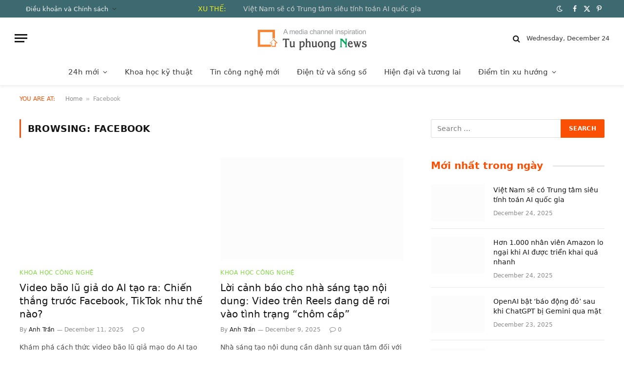

--- FILE ---
content_type: text/html; charset=UTF-8
request_url: https://tintuphuong.com/tag/facebook/
body_size: 27082
content:
<!DOCTYPE html><html lang="vi-VN" prefix="og: https://ogp.me/ns#" class="s-light site-s-light"><head><script data-no-optimize="1">var litespeed_docref=sessionStorage.getItem("litespeed_docref");litespeed_docref&&(Object.defineProperty(document,"referrer",{get:function(){return litespeed_docref}}),sessionStorage.removeItem("litespeed_docref"));</script> <meta charset="UTF-8" /><meta name="viewport" content="width=device-width, initial-scale=1" /><title>Facebook - Tin công nghệ tứ phương</title><link rel="preload" as="font" href="https://tintuphuong.com/wp-content/themes/smart-mag/css/icons/fonts/ts-icons.woff2?v3.2" type="font/woff2" crossorigin="anonymous" /><meta name="description" content="Tin công nghệ tứ phương Tin công nghệ tứ phương"/><meta name="robots" content="follow, index, max-snippet:-1, max-video-preview:-1, max-image-preview:large"/><link rel="canonical" href="https://tintuphuong.com/tag/facebook/" /><link rel="next" href="https://tintuphuong.com/tag/facebook/page/2/" /><meta property="og:locale" content="en_US" /><meta property="og:type" content="article" /><meta property="og:title" content="Facebook - Tin công nghệ tứ phương" /><meta property="og:description" content="Tin công nghệ tứ phương Tin công nghệ tứ phương" /><meta property="og:url" content="https://tintuphuong.com/tag/facebook/" /><meta property="og:site_name" content="Tin tức tứ phương" /><meta property="article:publisher" content="https://www.facebook.com/tuphuong.news" /><meta name="twitter:card" content="summary_large_image" /><meta name="twitter:title" content="Facebook - Tin công nghệ tứ phương" /><meta name="twitter:description" content="Tin công nghệ tứ phương Tin công nghệ tứ phương" /><meta name="twitter:site" content="@tintuphuong" /><meta name="twitter:label1" content="Posts" /><meta name="twitter:data1" content="431" /> <script type="application/ld+json" class="rank-math-schema-pro">{"@context":"https://schema.org","@graph":[{"@type":"Person","@id":"https://tintuphuong.com/#person","name":"Ngu\u1ed3n Tin t\u1ee9 ph\u01b0\u01a1ng","url":"https://tintuphuong.com","sameAs":["https://www.facebook.com/tuphuong.news","https://twitter.com/tintuphuong","https://www.pinterest.com/tintuphuong"],"email":"tintuphuong@yahoo.com","address":{"@type":"PostalAddress","streetAddress":"101 bach Dang Binh Thanh","addressLocality":"H\u1ed3 Ch\u00ed Minh","addressRegion":"22","postalCode":"717301","addressCountry":"VN"},"image":{"@type":"ImageObject","@id":"https://tintuphuong.com/#logo","url":"https://tintuphuong.com/wp-content/uploads/2021/05/41532c7b43.jpeg","contentUrl":"https://tintuphuong.com/wp-content/uploads/2021/05/41532c7b43.jpeg","caption":"Tin t\u1ee9c t\u1ee9 ph\u01b0\u01a1ng","inLanguage":"en-US","width":"640","height":"427"}},{"@type":"WebSite","@id":"https://tintuphuong.com/#website","url":"https://tintuphuong.com","name":"Tin t\u1ee9c t\u1ee9 ph\u01b0\u01a1ng","publisher":{"@id":"https://tintuphuong.com/#person"},"inLanguage":"en-US"},{"@type":"BreadcrumbList","@id":"https://tintuphuong.com/tag/facebook/#breadcrumb","itemListElement":[{"@type":"ListItem","position":"1","item":{"@id":"https://tintuphuong.com","name":"Home"}},{"@type":"ListItem","position":"2","item":{"@id":"https://tintuphuong.com/tag/facebook/","name":"Facebook"}}]},{"@type":"CollectionPage","@id":"https://tintuphuong.com/tag/facebook/#webpage","url":"https://tintuphuong.com/tag/facebook/","name":"Facebook - Tin c\u00f4ng ngh\u1ec7 t\u1ee9 ph\u01b0\u01a1ng","isPartOf":{"@id":"https://tintuphuong.com/#website"},"inLanguage":"en-US","breadcrumb":{"@id":"https://tintuphuong.com/tag/facebook/#breadcrumb"}}]}</script> <link rel='dns-prefetch' href='//stats.wp.com' /><link rel='dns-prefetch' href='//fonts.googleapis.com' /><link rel="alternate" type="application/rss+xml" title="Tin công nghệ tứ phương &raquo; Feed" href="https://tintuphuong.com/feed/" /><link rel="alternate" type="application/rss+xml" title="Tin công nghệ tứ phương &raquo; Comments Feed" href="https://tintuphuong.com/comments/feed/" /><link rel="alternate" type="application/rss+xml" title="Tin công nghệ tứ phương &raquo; Facebook Tag Feed" href="https://tintuphuong.com/tag/facebook/feed/" /><link rel="alternate" href="https://tintuphuong.com/tag/facebook/" hreflang="vi"><link rel="alternate" href="https://tintuphuong.com/tag/facebook/" hreflang="x-default"><style id='wp-img-auto-sizes-contain-inline-css' type='text/css'>img:is([sizes=auto i],[sizes^="auto," i]){contain-intrinsic-size:3000px 1500px}
/*# sourceURL=wp-img-auto-sizes-contain-inline-css */</style><link data-optimized="2" rel="stylesheet" href="https://tintuphuong.com/wp-content/litespeed/css/bab090f223f1937744fba4053255081f.css?ver=d4707" /><style id='classic-theme-styles-inline-css' type='text/css'>/*! This file is auto-generated */
.wp-block-button__link{color:#fff;background-color:#32373c;border-radius:9999px;box-shadow:none;text-decoration:none;padding:calc(.667em + 2px) calc(1.333em + 2px);font-size:1.125em}.wp-block-file__button{background:#32373c;color:#fff;text-decoration:none}
/*# sourceURL=/wp-includes/css/classic-themes.min.css */</style><style id='global-styles-inline-css' type='text/css'>:root{--wp--preset--aspect-ratio--square: 1;--wp--preset--aspect-ratio--4-3: 4/3;--wp--preset--aspect-ratio--3-4: 3/4;--wp--preset--aspect-ratio--3-2: 3/2;--wp--preset--aspect-ratio--2-3: 2/3;--wp--preset--aspect-ratio--16-9: 16/9;--wp--preset--aspect-ratio--9-16: 9/16;--wp--preset--color--black: #000000;--wp--preset--color--cyan-bluish-gray: #abb8c3;--wp--preset--color--white: #ffffff;--wp--preset--color--pale-pink: #f78da7;--wp--preset--color--vivid-red: #cf2e2e;--wp--preset--color--luminous-vivid-orange: #ff6900;--wp--preset--color--luminous-vivid-amber: #fcb900;--wp--preset--color--light-green-cyan: #7bdcb5;--wp--preset--color--vivid-green-cyan: #00d084;--wp--preset--color--pale-cyan-blue: #8ed1fc;--wp--preset--color--vivid-cyan-blue: #0693e3;--wp--preset--color--vivid-purple: #9b51e0;--wp--preset--gradient--vivid-cyan-blue-to-vivid-purple: linear-gradient(135deg,rgb(6,147,227) 0%,rgb(155,81,224) 100%);--wp--preset--gradient--light-green-cyan-to-vivid-green-cyan: linear-gradient(135deg,rgb(122,220,180) 0%,rgb(0,208,130) 100%);--wp--preset--gradient--luminous-vivid-amber-to-luminous-vivid-orange: linear-gradient(135deg,rgb(252,185,0) 0%,rgb(255,105,0) 100%);--wp--preset--gradient--luminous-vivid-orange-to-vivid-red: linear-gradient(135deg,rgb(255,105,0) 0%,rgb(207,46,46) 100%);--wp--preset--gradient--very-light-gray-to-cyan-bluish-gray: linear-gradient(135deg,rgb(238,238,238) 0%,rgb(169,184,195) 100%);--wp--preset--gradient--cool-to-warm-spectrum: linear-gradient(135deg,rgb(74,234,220) 0%,rgb(151,120,209) 20%,rgb(207,42,186) 40%,rgb(238,44,130) 60%,rgb(251,105,98) 80%,rgb(254,248,76) 100%);--wp--preset--gradient--blush-light-purple: linear-gradient(135deg,rgb(255,206,236) 0%,rgb(152,150,240) 100%);--wp--preset--gradient--blush-bordeaux: linear-gradient(135deg,rgb(254,205,165) 0%,rgb(254,45,45) 50%,rgb(107,0,62) 100%);--wp--preset--gradient--luminous-dusk: linear-gradient(135deg,rgb(255,203,112) 0%,rgb(199,81,192) 50%,rgb(65,88,208) 100%);--wp--preset--gradient--pale-ocean: linear-gradient(135deg,rgb(255,245,203) 0%,rgb(182,227,212) 50%,rgb(51,167,181) 100%);--wp--preset--gradient--electric-grass: linear-gradient(135deg,rgb(202,248,128) 0%,rgb(113,206,126) 100%);--wp--preset--gradient--midnight: linear-gradient(135deg,rgb(2,3,129) 0%,rgb(40,116,252) 100%);--wp--preset--font-size--small: 13px;--wp--preset--font-size--medium: 20px;--wp--preset--font-size--large: 36px;--wp--preset--font-size--x-large: 42px;--wp--preset--spacing--20: 0.44rem;--wp--preset--spacing--30: 0.67rem;--wp--preset--spacing--40: 1rem;--wp--preset--spacing--50: 1.5rem;--wp--preset--spacing--60: 2.25rem;--wp--preset--spacing--70: 3.38rem;--wp--preset--spacing--80: 5.06rem;--wp--preset--shadow--natural: 6px 6px 9px rgba(0, 0, 0, 0.2);--wp--preset--shadow--deep: 12px 12px 50px rgba(0, 0, 0, 0.4);--wp--preset--shadow--sharp: 6px 6px 0px rgba(0, 0, 0, 0.2);--wp--preset--shadow--outlined: 6px 6px 0px -3px rgb(255, 255, 255), 6px 6px rgb(0, 0, 0);--wp--preset--shadow--crisp: 6px 6px 0px rgb(0, 0, 0);}:where(.is-layout-flex){gap: 0.5em;}:where(.is-layout-grid){gap: 0.5em;}body .is-layout-flex{display: flex;}.is-layout-flex{flex-wrap: wrap;align-items: center;}.is-layout-flex > :is(*, div){margin: 0;}body .is-layout-grid{display: grid;}.is-layout-grid > :is(*, div){margin: 0;}:where(.wp-block-columns.is-layout-flex){gap: 2em;}:where(.wp-block-columns.is-layout-grid){gap: 2em;}:where(.wp-block-post-template.is-layout-flex){gap: 1.25em;}:where(.wp-block-post-template.is-layout-grid){gap: 1.25em;}.has-black-color{color: var(--wp--preset--color--black) !important;}.has-cyan-bluish-gray-color{color: var(--wp--preset--color--cyan-bluish-gray) !important;}.has-white-color{color: var(--wp--preset--color--white) !important;}.has-pale-pink-color{color: var(--wp--preset--color--pale-pink) !important;}.has-vivid-red-color{color: var(--wp--preset--color--vivid-red) !important;}.has-luminous-vivid-orange-color{color: var(--wp--preset--color--luminous-vivid-orange) !important;}.has-luminous-vivid-amber-color{color: var(--wp--preset--color--luminous-vivid-amber) !important;}.has-light-green-cyan-color{color: var(--wp--preset--color--light-green-cyan) !important;}.has-vivid-green-cyan-color{color: var(--wp--preset--color--vivid-green-cyan) !important;}.has-pale-cyan-blue-color{color: var(--wp--preset--color--pale-cyan-blue) !important;}.has-vivid-cyan-blue-color{color: var(--wp--preset--color--vivid-cyan-blue) !important;}.has-vivid-purple-color{color: var(--wp--preset--color--vivid-purple) !important;}.has-black-background-color{background-color: var(--wp--preset--color--black) !important;}.has-cyan-bluish-gray-background-color{background-color: var(--wp--preset--color--cyan-bluish-gray) !important;}.has-white-background-color{background-color: var(--wp--preset--color--white) !important;}.has-pale-pink-background-color{background-color: var(--wp--preset--color--pale-pink) !important;}.has-vivid-red-background-color{background-color: var(--wp--preset--color--vivid-red) !important;}.has-luminous-vivid-orange-background-color{background-color: var(--wp--preset--color--luminous-vivid-orange) !important;}.has-luminous-vivid-amber-background-color{background-color: var(--wp--preset--color--luminous-vivid-amber) !important;}.has-light-green-cyan-background-color{background-color: var(--wp--preset--color--light-green-cyan) !important;}.has-vivid-green-cyan-background-color{background-color: var(--wp--preset--color--vivid-green-cyan) !important;}.has-pale-cyan-blue-background-color{background-color: var(--wp--preset--color--pale-cyan-blue) !important;}.has-vivid-cyan-blue-background-color{background-color: var(--wp--preset--color--vivid-cyan-blue) !important;}.has-vivid-purple-background-color{background-color: var(--wp--preset--color--vivid-purple) !important;}.has-black-border-color{border-color: var(--wp--preset--color--black) !important;}.has-cyan-bluish-gray-border-color{border-color: var(--wp--preset--color--cyan-bluish-gray) !important;}.has-white-border-color{border-color: var(--wp--preset--color--white) !important;}.has-pale-pink-border-color{border-color: var(--wp--preset--color--pale-pink) !important;}.has-vivid-red-border-color{border-color: var(--wp--preset--color--vivid-red) !important;}.has-luminous-vivid-orange-border-color{border-color: var(--wp--preset--color--luminous-vivid-orange) !important;}.has-luminous-vivid-amber-border-color{border-color: var(--wp--preset--color--luminous-vivid-amber) !important;}.has-light-green-cyan-border-color{border-color: var(--wp--preset--color--light-green-cyan) !important;}.has-vivid-green-cyan-border-color{border-color: var(--wp--preset--color--vivid-green-cyan) !important;}.has-pale-cyan-blue-border-color{border-color: var(--wp--preset--color--pale-cyan-blue) !important;}.has-vivid-cyan-blue-border-color{border-color: var(--wp--preset--color--vivid-cyan-blue) !important;}.has-vivid-purple-border-color{border-color: var(--wp--preset--color--vivid-purple) !important;}.has-vivid-cyan-blue-to-vivid-purple-gradient-background{background: var(--wp--preset--gradient--vivid-cyan-blue-to-vivid-purple) !important;}.has-light-green-cyan-to-vivid-green-cyan-gradient-background{background: var(--wp--preset--gradient--light-green-cyan-to-vivid-green-cyan) !important;}.has-luminous-vivid-amber-to-luminous-vivid-orange-gradient-background{background: var(--wp--preset--gradient--luminous-vivid-amber-to-luminous-vivid-orange) !important;}.has-luminous-vivid-orange-to-vivid-red-gradient-background{background: var(--wp--preset--gradient--luminous-vivid-orange-to-vivid-red) !important;}.has-very-light-gray-to-cyan-bluish-gray-gradient-background{background: var(--wp--preset--gradient--very-light-gray-to-cyan-bluish-gray) !important;}.has-cool-to-warm-spectrum-gradient-background{background: var(--wp--preset--gradient--cool-to-warm-spectrum) !important;}.has-blush-light-purple-gradient-background{background: var(--wp--preset--gradient--blush-light-purple) !important;}.has-blush-bordeaux-gradient-background{background: var(--wp--preset--gradient--blush-bordeaux) !important;}.has-luminous-dusk-gradient-background{background: var(--wp--preset--gradient--luminous-dusk) !important;}.has-pale-ocean-gradient-background{background: var(--wp--preset--gradient--pale-ocean) !important;}.has-electric-grass-gradient-background{background: var(--wp--preset--gradient--electric-grass) !important;}.has-midnight-gradient-background{background: var(--wp--preset--gradient--midnight) !important;}.has-small-font-size{font-size: var(--wp--preset--font-size--small) !important;}.has-medium-font-size{font-size: var(--wp--preset--font-size--medium) !important;}.has-large-font-size{font-size: var(--wp--preset--font-size--large) !important;}.has-x-large-font-size{font-size: var(--wp--preset--font-size--x-large) !important;}
:where(.wp-block-post-template.is-layout-flex){gap: 1.25em;}:where(.wp-block-post-template.is-layout-grid){gap: 1.25em;}
:where(.wp-block-term-template.is-layout-flex){gap: 1.25em;}:where(.wp-block-term-template.is-layout-grid){gap: 1.25em;}
:where(.wp-block-columns.is-layout-flex){gap: 2em;}:where(.wp-block-columns.is-layout-grid){gap: 2em;}
:root :where(.wp-block-pullquote){font-size: 1.5em;line-height: 1.6;}
/*# sourceURL=global-styles-inline-css */</style><style id='smartmag-core-inline-css' type='text/css'>:root { --c-main: #fa5005;
--c-main-rgb: 250,80,5;
--text-font: "Poppins", system-ui, -apple-system, "Segoe UI", Arial, sans-serif;
--body-font: "Poppins", system-ui, -apple-system, "Segoe UI", Arial, sans-serif;
--title-font: "Roboto Slab", system-ui, -apple-system, "Segoe UI", Arial, sans-serif;
--h-font: "Roboto Slab", system-ui, -apple-system, "Segoe UI", Arial, sans-serif;
--title-fw-bold: 600;
--excerpt-size: 14px; }
.post-title:not(._) { font-weight: 500; }
.smart-head-main { --c-shadow: rgba(0,0,0,0.05); }
.smart-head-main .smart-head-top { --head-h: 36px; background-color: #3d6a70; }
.smart-head-main .smart-head-mid { --head-h: 85px; }
.smart-head-main .smart-head-bot { border-top-width: 0px; }
.navigation { font-family: "Roboto Slab", system-ui, -apple-system, "Segoe UI", Arial, sans-serif; }
.navigation-main .menu > li > a { font-weight: 500; }
.navigation-main { --nav-items-space: 18px; }
.s-light .navigation-main { --c-nav: #383838; }
.s-light .navigation { --c-nav-blip: #353535; }
.mobile-menu { font-family: "Roboto Slab", system-ui, -apple-system, "Segoe UI", Arial, sans-serif; font-size: 15px; }
.navigation-small .menu > li > a { font-family: "Poppins", system-ui, -apple-system, "Segoe UI", Arial, sans-serif; }
.s-dark .navigation-small { --c-nav: rgba(255,255,255,0.92); --c-nav-hov: #ffffff; }
.smart-head-main .spc-social { --c-spc-social: #ffffff; --c-spc-social-hov: #f2f2f2; }
.smart-head-main .logo-is-image { padding-top: 6px; }
.smart-head-main .search-icon:hover { color: #f2f2f2; }
.smart-head-main .scheme-switcher a:hover { color: #f2f2f2; }
.trending-ticker .heading { color: #efec1a; }
.trending-ticker { --max-width: 650px; }
.s-dark .lower-footer { background-color: #2e0038; color: #e2e2e2; }
.block-head .heading { font-family: "Poppins", system-ui, -apple-system, "Segoe UI", Arial, sans-serif; }
.block-head-e2 .heading { font-weight: 600; color: var(--c-main); }
.entry-content { font-size: 16px; line-height: 1.8; }
.spc-newsletter { color: #dd3333; }
.spc-newsletter-b > .inner { border-color: #eeee22; }
.spc-newsletter-c > .inner { border-color: #1e73be; }


.term-color-8660 { --c-main: #f41853; }
.navigation .menu-cat-8660 { --c-term: #f41853; }


.term-color-8659 { --c-main: #1e73be; }
.navigation .menu-cat-8659 { --c-term: #1e73be; }


.term-color-360 { --c-main: #81d742; }
.navigation .menu-cat-360 { --c-term: #81d742; }


.term-color-12 { --c-main: #dd9933; }
.navigation .menu-cat-12 { --c-term: #dd9933; }

/*# sourceURL=smartmag-core-inline-css */</style><style id='__EPYT__style-inline-css' type='text/css'>.epyt-gallery-thumb {
                        width: 50%;
                }
                
/*# sourceURL=__EPYT__style-inline-css */</style> <script id="smartmag-lazy-inline-js-after" type="litespeed/javascript">/**
 * @copyright ThemeSphere
 * @preserve
 */
var BunyadLazy={};BunyadLazy.load=function(){function a(e,n){var t={};e.dataset.bgset&&e.dataset.sizes?(t.sizes=e.dataset.sizes,t.srcset=e.dataset.bgset):t.src=e.dataset.bgsrc,function(t){var a=t.dataset.ratio;if(0<a){const e=t.parentElement;if(e.classList.contains("media-ratio")){const n=e.style;n.getPropertyValue("--a-ratio")||(n.paddingBottom=100/a+"%")}}}(e);var a,o=document.createElement("img");for(a in o.onload=function(){var t="url('"+(o.currentSrc||o.src)+"')",a=e.style;a.backgroundImage!==t&&requestAnimationFrame(()=>{a.backgroundImage=t,n&&n()}),o.onload=null,o.onerror=null,o=null},o.onerror=o.onload,t)o.setAttribute(a,t[a]);o&&o.complete&&0<o.naturalWidth&&o.onload&&o.onload()}function e(t){t.dataset.loaded||a(t,()=>{document.dispatchEvent(new Event("lazyloaded")),t.dataset.loaded=1})}function n(t){"complete"===document.readyState?t():window.addEventListener("load",t)}return{initEarly:function(){var t,a=()=>{document.querySelectorAll(".img.bg-cover:not(.lazyload)").forEach(e)};"complete"!==document.readyState?(t=setInterval(a,150),n(()=>{a(),clearInterval(t)})):a()},callOnLoad:n,initBgImages:function(t){t&&n(()=>{document.querySelectorAll(".img.bg-cover").forEach(e)})},bgLoad:a}}(),BunyadLazy.load.initEarly()</script> <script type="litespeed/javascript" data-src="https://tintuphuong.com/wp-includes/js/jquery/jquery.min.js?ver=3.7.1" id="jquery-core-js"></script> <script id="sphere-post-views-js-after" type="litespeed/javascript">var Sphere_PostViews={"ajaxUrl":"https:\/\/tintuphuong.com\/wp-admin\/admin-ajax.php?sphere_post_views=1","sampling":0,"samplingRate":10,"repeatCountDelay":0,"postID":!1,"token":"f1eec6ffb4"}</script> <script id="__ytprefs__-js-extra" type="litespeed/javascript">var _EPYT_={"ajaxurl":"https://tintuphuong.com/wp-admin/admin-ajax.php","security":"50b05d433c","gallery_scrolloffset":"20","eppathtoscripts":"https://tintuphuong.com/wp-content/plugins/youtube-embed-plus/scripts/","eppath":"https://tintuphuong.com/wp-content/plugins/youtube-embed-plus/","epresponsiveselector":"[\"iframe.__youtube_prefs_widget__\"]","epdovol":"1","version":"14.2.4","evselector":"iframe.__youtube_prefs__[src], iframe[src*=\"youtube.com/embed/\"], iframe[src*=\"youtube-nocookie.com/embed/\"]","ajax_compat":"","maxres_facade":"eager","ytapi_load":"light","pause_others":"1","stopMobileBuffer":"1","facade_mode":"","not_live_on_channel":""}</script> <link rel="https://api.w.org/" href="https://tintuphuong.com/wp-json/" /><link rel="alternate" title="JSON" type="application/json" href="https://tintuphuong.com/wp-json/wp/v2/tags/52" /><link rel="EditURI" type="application/rsd+xml" title="RSD" href="https://tintuphuong.com/xmlrpc.php?rsd" /><meta name="generator" content="WordPress 6.9" /><meta property="og:image" content="https://nld.mediacdn.vn/thumb_w/698/291774122806476800/2025/11/24/thiet-ke-chua-co-ten-1-1763961628469382091032.jpg" /><meta name="twitter:card" content="summary_large_image" /><meta name="twitter:title" content="Video bão lũ giả do AI tạo ra: Chiến thắng trước Facebook, TikTok như thế nào?" /><meta name="twitter:description" content="" /><meta name="twitter:image" content="https://nld.mediacdn.vn/thumb_w/698/291774122806476800/2025/11/24/thiet-ke-chua-co-ten-1-1763961628469382091032.jpg" />
<style>[class$="woocommerce-product-gallery__trigger"] {display:none !important;}</style>
 <script type="litespeed/javascript" data-src="https://www.googletagmanager.com/gtag/js?id=G-TFF9GX2BBQ"></script> <script type="litespeed/javascript">window.dataLayer=window.dataLayer||[];function gtag(){dataLayer.push(arguments)}
gtag('js',new Date());gtag('config','G-TFF9GX2BBQ')</script> <style type="text/css">.progress-wrap {
                    bottom: 70px;
                    height: 50px;
                    width: 50px;
                    border-radius: 50px;
                    background-color: #ffffff;
                    box-shadow: inset 0 0 0 2px #cccccc;
                }

                .progress-wrap.btn-left-side {
                    left: 70px;
                }

                .progress-wrap.btn-right-side {
                    right: 70px;
                }

				.progress-wrap.btn-center {
					inset-inline: 0;
					margin-inline: auto;
				}

                .progress-wrap::after {
                    width: 50px;
                    height: 50px;
                    color: #1f2029;
                    font-size: 24px;
                    content: '\e911';
                    line-height: 50px;
                }

                .progress-wrap:hover::after {
                    color: #1f2029;
                }

                .progress-wrap svg.progress-circle path {
                    stroke: #e83a00;
                    stroke-width: 2px;
                }

                
                                @media only screen and (min-width: 768px) and (max-width: 991px) {
                    .progress-wrap {
                        display: none;
                    }
                }
                
                                @media only screen and (max-width: 767px) {
                    .progress-wrap {
                        display: none;
                    }
                }</style><style>img#wpstats{display:none}</style> <script type="litespeed/javascript">var BunyadSchemeKey='bunyad-scheme';(()=>{const d=document.documentElement;const c=d.classList;var scheme=localStorage.getItem(BunyadSchemeKey);if(scheme){d.dataset.origClass=c;scheme==='dark'?c.remove('s-light','site-s-light'):c.remove('s-dark','site-s-dark');c.add('site-s-'+scheme,'s-'+scheme)}})()</script> <meta name="generator" content="Elementor 3.34.0; features: e_font_icon_svg, additional_custom_breakpoints; settings: css_print_method-external, google_font-enabled, font_display-swap"><style type="text/css">.recentcomments a{display:inline !important;padding:0 !important;margin:0 !important;}</style><style>.e-con.e-parent:nth-of-type(n+4):not(.e-lazyloaded):not(.e-no-lazyload),
				.e-con.e-parent:nth-of-type(n+4):not(.e-lazyloaded):not(.e-no-lazyload) * {
					background-image: none !important;
				}
				@media screen and (max-height: 1024px) {
					.e-con.e-parent:nth-of-type(n+3):not(.e-lazyloaded):not(.e-no-lazyload),
					.e-con.e-parent:nth-of-type(n+3):not(.e-lazyloaded):not(.e-no-lazyload) * {
						background-image: none !important;
					}
				}
				@media screen and (max-height: 640px) {
					.e-con.e-parent:nth-of-type(n+2):not(.e-lazyloaded):not(.e-no-lazyload),
					.e-con.e-parent:nth-of-type(n+2):not(.e-lazyloaded):not(.e-no-lazyload) * {
						background-image: none !important;
					}
				}</style><link rel="icon" href="https://tintuphuong.com/wp-content/uploads/2024/07/cropped-Icon-web-32x32.jpg" sizes="32x32" /><link rel="icon" href="https://tintuphuong.com/wp-content/uploads/2024/07/cropped-Icon-web-192x192.jpg" sizes="192x192" /><link rel="apple-touch-icon" href="https://tintuphuong.com/wp-content/uploads/2024/07/cropped-Icon-web-180x180.jpg" /><meta name="msapplication-TileImage" content="https://tintuphuong.com/wp-content/uploads/2024/07/cropped-Icon-web-270x270.jpg" /></head><body class="archive tag tag-facebook tag-52 wp-theme-smart-mag wp-child-theme-smart-mag-child right-sidebar has-lb has-lb-sm ts-img-hov-fade layout-normal elementor-default elementor-kit-118505"><div class="main-wrap"><div class="off-canvas-backdrop"></div><div class="mobile-menu-container off-canvas hide-widgets-sm" id="off-canvas"><div class="off-canvas-head">
<a href="#" class="close">
<span class="visuallyhidden">Close Menu</span>
<i class="tsi tsi-times"></i>
</a><div class="ts-logo"></div></div><div class="off-canvas-content"><ul class="mobile-menu"></ul><div class="off-canvas-widgets"><div id="smartmag-block-newsletter-1" class="widget ts-block-widget smartmag-widget-newsletter"><div class="block"><div class="block-newsletter "><div class="spc-newsletter spc-newsletter-b spc-newsletter-center spc-newsletter-sm"><div class="bg-wrap"></div><div class="inner"><h3 class="heading">
Subscribe to Updates</h3><div class="base-text message"><p>Get the latest creative news from FooBar about art, design and business.</p></div><div class="fields fields-style fields-full">Say hello !</div></div></div></div></div></div><div id="smartmag-block-posts-small-3" class="widget ts-block-widget smartmag-widget-posts-small"><div class="block"><section class="block-wrap block-posts-small block-sc mb-none" data-id="1"><div class="widget-title block-head block-head-ac block-head-b"><h5 class="heading">What's Hot</h5></div><div class="block-content"><div class="loop loop-small loop-small-a loop-sep loop-small-sep grid grid-1 md:grid-1 sm:grid-1 xs:grid-1"><article class="l-post small-post small-a-post m-pos-left"><div class="media">
<a href="https://tintuphuong.com/viet-nam-se-co-trung-tam-sieu-tinh-toan-ai-quoc-gia/" class="image-link media-ratio ar-bunyad-thumb" title="Việt Nam sẽ có Trung tâm siêu tính toán AI quốc gia"><span data-bgsrc="https://tintuphuong.com/wp-content/uploads/2025/12/tt-bui-the-duy-1764668468-1764-7504-3481-1764671223-500x374.jpg" class="img bg-cover wp-post-image attachment-medium size-medium lazyload" data-bgset="https://tintuphuong.com/wp-content/uploads/2025/12/tt-bui-the-duy-1764668468-1764-7504-3481-1764671223-500x374.jpg 500w, https://tintuphuong.com/wp-content/uploads/2025/12/tt-bui-the-duy-1764668468-1764-7504-3481-1764671223-300x225.jpg 300w, https://tintuphuong.com/wp-content/uploads/2025/12/tt-bui-the-duy-1764668468-1764-7504-3481-1764671223-150x112.jpg 150w, https://tintuphuong.com/wp-content/uploads/2025/12/tt-bui-the-duy-1764668468-1764-7504-3481-1764671223-450x337.jpg 450w, https://tintuphuong.com/wp-content/uploads/2025/12/tt-bui-the-duy-1764668468-1764-7504-3481-1764671223.jpg 680w" data-sizes="(max-width: 110px) 100vw, 110px" role="img" aria-label="Thứ trưởng Bùi Thế Duy phát biểu khai mạc tọa đàm AI vì nhân loại, chiều 2/12. Ảnh: Như Thanh"></span></a></div><div class="content"><div class="post-meta post-meta-a post-meta-left has-below"><h4 class="is-title post-title"><a href="https://tintuphuong.com/viet-nam-se-co-trung-tam-sieu-tinh-toan-ai-quoc-gia/">Việt Nam sẽ có Trung tâm siêu tính toán AI quốc gia</a></h4><div class="post-meta-items meta-below"><span class="meta-item date"><span class="date-link"><time class="post-date" datetime="2025-12-24T18:52:20+07:00">December 24, 2025</time></span></span></div></div></div></article><article class="l-post small-post small-a-post m-pos-left"><div class="media">
<a href="https://tintuphuong.com/nguy-co-lon-khi-ong-lon-tmdt-han-quoc-tim-thay-lo-hong-sau-5-thang-khong-he-hay-biet/" class="image-link media-ratio ar-bunyad-thumb" title="&#8220;Nguy cơ lớn khi &#8216;ông lớn&#8217; TMĐT Hàn Quốc tìm thấy lỗ hổng sau 5 tháng không hề hay biết&#8221;"><span data-bgsrc="https://static-images.vnncdn.net/vps_images_publish/000001/000003/2025/12/3/coupang-ceo-1695.jpg?width=0&amp;s=34_nyWmETvptByyEwGgE-A" class="img bg-cover wp-post-image attachment-large size-large lazyload"></span></a></div><div class="content"><div class="post-meta post-meta-a post-meta-left has-below"><h4 class="is-title post-title"><a href="https://tintuphuong.com/nguy-co-lon-khi-ong-lon-tmdt-han-quoc-tim-thay-lo-hong-sau-5-thang-khong-he-hay-biet/">&#8220;Nguy cơ lớn khi &#8216;ông lớn&#8217; TMĐT Hàn Quốc tìm thấy lỗ hổng sau 5 tháng không hề hay biết&#8221;</a></h4><div class="post-meta-items meta-below"><span class="meta-item date"><span class="date-link"><time class="post-date" datetime="2025-12-24T14:52:24+07:00">December 24, 2025</time></span></span></div></div></div></article><article class="l-post small-post small-a-post m-pos-left"><div class="media">
<a href="https://tintuphuong.com/sjc-but-pha-gia-vang-mieng-tang-vot-26-trieu-dong-chi-sau-3-phien/" class="image-link media-ratio ar-bunyad-thumb" title="SJC bứt phá: Giá vàng miếng tăng vọt 2,6 triệu đồng chỉ sau 3 phiên."><span data-bgsrc="https://premedia.vneconomy.vn/files/uploads/2025/12/23/a934c8c17a7c4640a9348af20b535116-58764.jpg?w=600" class="img bg-cover wp-post-image attachment-large size-large lazyload"></span></a></div><div class="content"><div class="post-meta post-meta-a post-meta-left has-below"><h4 class="is-title post-title"><a href="https://tintuphuong.com/sjc-but-pha-gia-vang-mieng-tang-vot-26-trieu-dong-chi-sau-3-phien/">SJC bứt phá: Giá vàng miếng tăng vọt 2,6 triệu đồng chỉ sau 3 phiên.</a></h4><div class="post-meta-items meta-below"><span class="meta-item date"><span class="date-link"><time class="post-date" datetime="2025-12-24T08:54:16+07:00">December 24, 2025</time></span></span></div></div></div></article></div></div></section></div></div><div id="smartmag-block-highlights-2" class="widget ts-block-widget smartmag-widget-highlights"><div class="block"><section class="block-wrap block-highlights block-sc mb-none" data-id="2" data-is-mixed="1"><div class="block-content"><div class="loops-mixed"><div class="loop loop-grid loop-grid-base grid grid-1 md:grid-1 xs:grid-1"><article class="l-post grid-post grid-base-post"><div class="media">
<a href="https://tintuphuong.com/viet-nam-se-co-trung-tam-sieu-tinh-toan-ai-quoc-gia/" class="image-link media-ratio ratio-16-9" title="Việt Nam sẽ có Trung tâm siêu tính toán AI quốc gia"><span data-bgsrc="https://tintuphuong.com/wp-content/uploads/2025/12/tt-bui-the-duy-1764668468-1764-7504-3481-1764671223-450x337.jpg" class="img bg-cover wp-post-image attachment-bunyad-medium size-bunyad-medium lazyload" data-bgset="https://tintuphuong.com/wp-content/uploads/2025/12/tt-bui-the-duy-1764668468-1764-7504-3481-1764671223-450x337.jpg 450w, https://tintuphuong.com/wp-content/uploads/2025/12/tt-bui-the-duy-1764668468-1764-7504-3481-1764671223-500x374.jpg 500w, https://tintuphuong.com/wp-content/uploads/2025/12/tt-bui-the-duy-1764668468-1764-7504-3481-1764671223-300x225.jpg 300w, https://tintuphuong.com/wp-content/uploads/2025/12/tt-bui-the-duy-1764668468-1764-7504-3481-1764671223.jpg 680w" data-sizes="(max-width: 377px) 100vw, 377px" role="img" aria-label="Thứ trưởng Bùi Thế Duy phát biểu khai mạc tọa đàm AI vì nhân loại, chiều 2/12. Ảnh: Như Thanh"></span></a></div><div class="content"><div class="post-meta post-meta-a has-below"><div class="post-meta-items meta-above"><span class="meta-item post-cat">
<a href="https://tintuphuong.com/diem-tin-xu-huong/tin-moi-ai/" class="category term-color-31537" rel="category">Tin mới AI</a>
</span></div><h2 class="is-title post-title"><a href="https://tintuphuong.com/viet-nam-se-co-trung-tam-sieu-tinh-toan-ai-quoc-gia/">Việt Nam sẽ có Trung tâm siêu tính toán AI quốc gia</a></h2><div class="post-meta-items meta-below"><span class="meta-item post-author"><span class="by">By</span> <a href="https://tintuphuong.com/author/anh-tran2055/" title="Posts by Anh Trần" rel="author">Anh Trần</a></span><span class="meta-item has-next-icon date"><span class="date-link"><time class="post-date" datetime="2025-12-24T18:52:20+07:00">December 24, 2025</time></span></span><span class="meta-item comments has-icon"><a href="https://tintuphuong.com/viet-nam-se-co-trung-tam-sieu-tinh-toan-ai-quoc-gia/#respond"><i class="tsi tsi-comment-o"></i>0</a></span></div></div><div class="excerpt"><p>Thông tin được Thứ trưởng Khoa học và Công nghệ Bùi Thế Duy chia sẻ&hellip;</p></div></div></article></div><div class="loop loop-small loop-small-a grid grid-1 md:grid-1 sm:grid-1 xs:grid-1"><article class="l-post small-post small-a-post m-pos-left"><div class="media">
<a href="https://tintuphuong.com/nguy-co-lon-khi-ong-lon-tmdt-han-quoc-tim-thay-lo-hong-sau-5-thang-khong-he-hay-biet/" class="image-link media-ratio ar-bunyad-thumb" title="&#8220;Nguy cơ lớn khi &#8216;ông lớn&#8217; TMĐT Hàn Quốc tìm thấy lỗ hổng sau 5 tháng không hề hay biết&#8221;"><span data-bgsrc="https://static-images.vnncdn.net/vps_images_publish/000001/000003/2025/12/3/coupang-ceo-1695.jpg?width=0&amp;s=34_nyWmETvptByyEwGgE-A" class="img bg-cover wp-post-image attachment-large size-large lazyload"></span></a></div><div class="content"><div class="post-meta post-meta-a post-meta-left has-below"><h4 class="is-title post-title"><a href="https://tintuphuong.com/nguy-co-lon-khi-ong-lon-tmdt-han-quoc-tim-thay-lo-hong-sau-5-thang-khong-he-hay-biet/">&#8220;Nguy cơ lớn khi &#8216;ông lớn&#8217; TMĐT Hàn Quốc tìm thấy lỗ hổng sau 5 tháng không hề hay biết&#8221;</a></h4><div class="post-meta-items meta-below"><span class="meta-item date"><span class="date-link"><time class="post-date" datetime="2025-12-24T14:52:24+07:00">December 24, 2025</time></span></span></div></div></div></article><article class="l-post small-post small-a-post m-pos-left"><div class="media">
<a href="https://tintuphuong.com/sjc-but-pha-gia-vang-mieng-tang-vot-26-trieu-dong-chi-sau-3-phien/" class="image-link media-ratio ar-bunyad-thumb" title="SJC bứt phá: Giá vàng miếng tăng vọt 2,6 triệu đồng chỉ sau 3 phiên."><span data-bgsrc="https://premedia.vneconomy.vn/files/uploads/2025/12/23/a934c8c17a7c4640a9348af20b535116-58764.jpg?w=600" class="img bg-cover wp-post-image attachment-large size-large lazyload"></span></a></div><div class="content"><div class="post-meta post-meta-a post-meta-left has-below"><h4 class="is-title post-title"><a href="https://tintuphuong.com/sjc-but-pha-gia-vang-mieng-tang-vot-26-trieu-dong-chi-sau-3-phien/">SJC bứt phá: Giá vàng miếng tăng vọt 2,6 triệu đồng chỉ sau 3 phiên.</a></h4><div class="post-meta-items meta-below"><span class="meta-item date"><span class="date-link"><time class="post-date" datetime="2025-12-24T08:54:16+07:00">December 24, 2025</time></span></span></div></div></div></article><article class="l-post small-post small-a-post m-pos-left"><div class="media">
<a href="https://tintuphuong.com/gia-vang-noi-dia-so-voi-the-gioi-thu-hep-gan-28-ke-tu-dinh-4-11-kham-pha-su-dich-chuyen-bat-ngo/" class="image-link media-ratio ar-bunyad-thumb" title="Giá vàng nội địa so với thế giới thu hẹp gần 28% kể từ đỉnh 4/11, khám phá sự dịch chuyển bất ngờ!"><span data-bgsrc="https://premedia.vneconomy.vn/files/uploads/2025/12/22/01f6bd1558604c20920c1791aa33b3a0-58475.jpg?w=900" class="img bg-cover wp-post-image attachment-large size-large lazyload"></span></a></div><div class="content"><div class="post-meta post-meta-a post-meta-left has-below"><h4 class="is-title post-title"><a href="https://tintuphuong.com/gia-vang-noi-dia-so-voi-the-gioi-thu-hep-gan-28-ke-tu-dinh-4-11-kham-pha-su-dich-chuyen-bat-ngo/">Giá vàng nội địa so với thế giới thu hẹp gần 28% kể từ đỉnh 4/11, khám phá sự dịch chuyển bất ngờ!</a></h4><div class="post-meta-items meta-below"><span class="meta-item date"><span class="date-link"><time class="post-date" datetime="2025-12-24T08:53:49+07:00">December 24, 2025</time></span></span></div></div></div></article></div></div></div></section></div></div></div><div class="spc-social-block spc-social spc-social-b smart-head-social">
<a href="https://www.facebook.com/tuphuong.news/" class="link service s-facebook" target="_blank" rel="nofollow noopener">
<i class="icon tsi tsi-facebook"></i>					<span class="visuallyhidden">Facebook</span>
</a>
<a href="https://x.com/tintuphuong" class="link service s-twitter" target="_blank" rel="nofollow noopener">
<i class="icon tsi tsi-twitter"></i>					<span class="visuallyhidden">X (Twitter)</span>
</a>
<a href="#" class="link service s-instagram" target="_blank" rel="nofollow noopener">
<i class="icon tsi tsi-instagram"></i>					<span class="visuallyhidden">Instagram</span>
</a></div></div></div><div class="smart-head smart-head-a smart-head-main" id="smart-head" data-sticky="auto" data-sticky-type="smart" data-sticky-full><div class="smart-head-row smart-head-top smart-head-row-3 s-dark smart-head-row-full"><div class="inner wrap"><div class="items items-left "><div class="nav-wrap"><nav class="navigation navigation-small nav-hov-a"><ul id="menu-menu-top-links" class="menu"><li id="menu-item-119181" class="menu-item menu-item-type-custom menu-item-object-custom menu-item-has-children menu-item-119181"><a href="#">Điều khoản và Chính sách</a><ul class="sub-menu"><li id="menu-item-119114" class="menu-item menu-item-type-post_type menu-item-object-page menu-item-119114"><a href="https://tintuphuong.com/tu-gioi-thieu-tin-tu-phuong/">Giới thiệu</a></li><li id="menu-item-118639" class="menu-item menu-item-type-post_type menu-item-object-page menu-item-118639"><a href="https://tintuphuong.com/gui-yeu-cau/">Gửi yêu cầu</a></li><li id="menu-item-118637" class="menu-item menu-item-type-post_type menu-item-object-page menu-item-118637"><a href="https://tintuphuong.com/dieu-khoan-su-dung/">Điều Khoản Sử Dụng</a></li><li id="menu-item-119182" class="menu-item menu-item-type-post_type menu-item-object-page menu-item-119182"><a href="https://tintuphuong.com/chinh-sach-bao-mat-thong-tin/">Chính Sách Bảo Mật Thông Tin</a></li><li id="menu-item-118638" class="menu-item menu-item-type-post_type menu-item-object-page menu-item-118638"><a href="https://tintuphuong.com/ban-quyen-va-luat-ban-quyen/">Bản quyền và luật bản quyền</a></li><li id="menu-item-118640" class="menu-item menu-item-type-post_type menu-item-object-page menu-item-118640"><a href="https://tintuphuong.com/giay-phep-xuat-ban/">Giấy phép xuất bản</a></li><li id="menu-item-119183" class="menu-item menu-item-type-post_type menu-item-object-page menu-item-119183"><a href="https://tintuphuong.com/tuyen-bo-mien-tru-trach-nhiem/">Tuyên Bố Miễn Trừ Trách Nhiệm</a></li><li id="menu-item-131821" class="menu-item menu-item-type-post_type menu-item-object-page menu-item-131821"><a href="https://tintuphuong.com/chinh-sach-ve-quy-tac-dao-duc/">Chính sách về quy tắc đạo đức</a></li></ul></li></ul></nav></div></div><div class="items items-center "><div class="trending-ticker" data-delay="6">
<span class="heading">Xu thế:</span><ul><li><a href="https://tintuphuong.com/viet-nam-se-co-trung-tam-sieu-tinh-toan-ai-quoc-gia/" class="post-link">Việt Nam sẽ có Trung tâm siêu tính toán AI quốc gia</a></li><li><a href="https://tintuphuong.com/nguy-co-lon-khi-ong-lon-tmdt-han-quoc-tim-thay-lo-hong-sau-5-thang-khong-he-hay-biet/" class="post-link">&#8220;Nguy cơ lớn khi &#8216;ông lớn&#8217; TMĐT Hàn Quốc tìm thấy lỗ hổng sau 5 tháng không hề hay biết&#8221;</a></li><li><a href="https://tintuphuong.com/sjc-but-pha-gia-vang-mieng-tang-vot-26-trieu-dong-chi-sau-3-phien/" class="post-link">SJC bứt phá: Giá vàng miếng tăng vọt 2,6 triệu đồng chỉ sau 3 phiên.</a></li><li><a href="https://tintuphuong.com/gia-vang-noi-dia-so-voi-the-gioi-thu-hep-gan-28-ke-tu-dinh-4-11-kham-pha-su-dich-chuyen-bat-ngo/" class="post-link">Giá vàng nội địa so với thế giới thu hẹp gần 28% kể từ đỉnh 4/11, khám phá sự dịch chuyển bất ngờ!</a></li><li><a href="https://tintuphuong.com/tao-trung-tam-quoc-gia-uu-ai-san-xuat-chip-ban-dan-ngay-bay-gio/" class="post-link">Tạo Trung Tâm Quốc Gia Ưu Ái Sản Xuất Chip Bán Dẫn Ngay Bay Giờ</a></li><li><a href="https://tintuphuong.com/hon-1-000-nhan-vien-amazon-lo-ngai-khi-ai-duoc-trien-khai-qua-nhanh/" class="post-link">Hơn 1.000 nhân viên Amazon lo ngại khi AI được triển khai quá nhanh</a></li><li><a href="https://tintuphuong.com/thai-lan-thu-giu-hon-11-trieu-usd-cua-trum-lua-dao-campuchia-chen-zhi/" class="post-link">Thái Lan thu giữ hơn 11 triệu USD của trùm lừa đảo Campuchia Chen Zhi</a></li><li><a href="https://tintuphuong.com/ether-dang-kho-khan-voi-viec-vuot-moc-3-000-do-la-su-phuc-hoi-cua-dong-tien-ao-gap-kho-khan/" class="post-link">Ether đang khó khăn với việc vượt mốc 3.000 đô la: Sự phục hồi của đồng tiền ảo gặp khó khăn</a></li></ul></div></div><div class="items items-right "><div class="scheme-switcher has-icon-only">
<a href="#" class="toggle is-icon toggle-dark" title="Switch to Dark Design - easier on eyes.">
<i class="icon tsi tsi-moon"></i>
</a>
<a href="#" class="toggle is-icon toggle-light" title="Switch to Light Design.">
<i class="icon tsi tsi-bright"></i>
</a></div><div class="spc-social-block spc-social spc-social-a smart-head-social">
<a href="https://www.facebook.com/tuphuong.news/" class="link service s-facebook" target="_blank" rel="nofollow noopener">
<i class="icon tsi tsi-facebook"></i>					<span class="visuallyhidden">Facebook</span>
</a>
<a href="https://x.com/tintuphuong" class="link service s-twitter" target="_blank" rel="nofollow noopener">
<i class="icon tsi tsi-twitter"></i>					<span class="visuallyhidden">X (Twitter)</span>
</a>
<a href="https://www.pinterest.com/tintuphuong/" class="link service s-pinterest" target="_blank" rel="nofollow noopener">
<i class="icon tsi tsi-pinterest-p"></i>					<span class="visuallyhidden">Pinterest</span>
</a></div></div></div></div><div class="smart-head-row smart-head-mid smart-head-row-3 is-light smart-head-row-full"><div class="inner full"><div class="items items-left ">
<button class="offcanvas-toggle has-icon" type="button" aria-label="Menu">
<span class="hamburger-icon hamburger-icon-a">
<span class="inner"></span>
</span>
</button></div><div class="items items-center ">
<a href="https://tintuphuong.com/" title="Tin công nghệ tứ phương" rel="home" class="logo-link ts-logo logo-is-image">
<span>
<img data-lazyloaded="1" src="[data-uri]" width="201" height="56" data-src="https://smartmag.theme-sphere.com/tech-1/wp-content/uploads/sites/7/2021/01/iGadgets-logo-white.png" class="logo-image logo-image-dark" alt="Tin công nghệ tứ phương" data-srcset="https://smartmag.theme-sphere.com/tech-1/wp-content/uploads/sites/7/2021/01/iGadgets-logo-white.png ,https://smartmag.theme-sphere.com/tech-1/wp-content/uploads/sites/7/2021/01/iGadgets-logo-white-2x.png 2x"/><img data-lazyloaded="1" src="[data-uri]" data-src="https://tintuphuong.com/wp-content/uploads/2018/07/Logo-tintuphuong-news.png" class="logo-image" alt="Tin công nghệ tứ phương" width="224" height="43"/>
</span>
</a></div><div class="items items-right "><a href="#" class="search-icon has-icon-only is-icon" title="Search">
<i class="tsi tsi-search"></i>
</a><span class="h-date">
Wednesday, December 24</span></div></div></div><div class="smart-head-row smart-head-bot smart-head-row-3 is-light has-center-nav smart-head-row-full"><div class="inner full"><div class="items items-left empty"></div><div class="items items-center "><div class="nav-wrap"><nav class="navigation navigation-main nav-hov-b"><ul id="menu-top-menu-1" class="menu"><li id="menu-item-119007" class="menu-item menu-item-type-custom menu-item-object-custom menu-item-has-children menu-item-has-children item-mega-menu menu-item-119007"><a>24h mới</a><div class="sub-menu mega-menu mega-menu-a wrap"><div class="column sub-cats"><ol class="sub-nav"><li class="menu-item menu-item-type-custom menu-item-object-custom menu-item-home menu-item-119042"><a href="https://tintuphuong.com">Trang nhất</a></li><li class="menu-item view-all menu-cat-119007"><a href="">View All</a></li></ol></div><section class="column recent-posts" data-columns="4"><div class="posts" data-id="119042"><section class="block-wrap block-grid cols-gap-sm mb-none" data-id="5"><div class="block-content"><div class="loop loop-grid loop-grid-sm grid grid-4 md:grid-2 xs:grid-1"><article class="l-post grid-post grid-sm-post"><div class="media">
<a href="https://tintuphuong.com/viet-nam-se-co-trung-tam-sieu-tinh-toan-ai-quoc-gia/" class="image-link media-ratio ratio-16-9" title="Việt Nam sẽ có Trung tâm siêu tính toán AI quốc gia"><span data-bgsrc="https://tintuphuong.com/wp-content/uploads/2025/12/tt-bui-the-duy-1764668468-1764-7504-3481-1764671223-450x337.jpg" class="img bg-cover wp-post-image attachment-bunyad-medium size-bunyad-medium lazyload" data-bgset="https://tintuphuong.com/wp-content/uploads/2025/12/tt-bui-the-duy-1764668468-1764-7504-3481-1764671223-450x337.jpg 450w, https://tintuphuong.com/wp-content/uploads/2025/12/tt-bui-the-duy-1764668468-1764-7504-3481-1764671223-500x374.jpg 500w, https://tintuphuong.com/wp-content/uploads/2025/12/tt-bui-the-duy-1764668468-1764-7504-3481-1764671223-300x225.jpg 300w, https://tintuphuong.com/wp-content/uploads/2025/12/tt-bui-the-duy-1764668468-1764-7504-3481-1764671223.jpg 680w" data-sizes="(max-width: 377px) 100vw, 377px" role="img" aria-label="Thứ trưởng Bùi Thế Duy phát biểu khai mạc tọa đàm AI vì nhân loại, chiều 2/12. Ảnh: Như Thanh"></span></a></div><div class="content"><div class="post-meta post-meta-a has-below"><h2 class="is-title post-title"><a href="https://tintuphuong.com/viet-nam-se-co-trung-tam-sieu-tinh-toan-ai-quoc-gia/">Việt Nam sẽ có Trung tâm siêu tính toán AI quốc gia</a></h2><div class="post-meta-items meta-below"><span class="meta-item date"><span class="date-link"><time class="post-date" datetime="2025-12-24T18:52:20+07:00">December 24, 2025</time></span></span></div></div></div></article><article class="l-post grid-post grid-sm-post"><div class="media">
<a href="https://tintuphuong.com/nguy-co-lon-khi-ong-lon-tmdt-han-quoc-tim-thay-lo-hong-sau-5-thang-khong-he-hay-biet/" class="image-link media-ratio ratio-16-9" title="&#8220;Nguy cơ lớn khi &#8216;ông lớn&#8217; TMĐT Hàn Quốc tìm thấy lỗ hổng sau 5 tháng không hề hay biết&#8221;"><span data-bgsrc="https://static-images.vnncdn.net/vps_images_publish/000001/000003/2025/12/3/coupang-ceo-1695.jpg?width=0&amp;s=34_nyWmETvptByyEwGgE-A" class="img bg-cover wp-post-image attachment-large size-large lazyload"></span></a></div><div class="content"><div class="post-meta post-meta-a has-below"><h2 class="is-title post-title"><a href="https://tintuphuong.com/nguy-co-lon-khi-ong-lon-tmdt-han-quoc-tim-thay-lo-hong-sau-5-thang-khong-he-hay-biet/">&#8220;Nguy cơ lớn khi &#8216;ông lớn&#8217; TMĐT Hàn Quốc tìm thấy lỗ hổng sau 5 tháng không hề hay biết&#8221;</a></h2><div class="post-meta-items meta-below"><span class="meta-item date"><span class="date-link"><time class="post-date" datetime="2025-12-24T14:52:24+07:00">December 24, 2025</time></span></span></div></div></div></article><article class="l-post grid-post grid-sm-post"><div class="media">
<a href="https://tintuphuong.com/sjc-but-pha-gia-vang-mieng-tang-vot-26-trieu-dong-chi-sau-3-phien/" class="image-link media-ratio ratio-16-9" title="SJC bứt phá: Giá vàng miếng tăng vọt 2,6 triệu đồng chỉ sau 3 phiên."><span data-bgsrc="https://premedia.vneconomy.vn/files/uploads/2025/12/23/a934c8c17a7c4640a9348af20b535116-58764.jpg?w=600" class="img bg-cover wp-post-image attachment-large size-large lazyload"></span></a></div><div class="content"><div class="post-meta post-meta-a has-below"><h2 class="is-title post-title"><a href="https://tintuphuong.com/sjc-but-pha-gia-vang-mieng-tang-vot-26-trieu-dong-chi-sau-3-phien/">SJC bứt phá: Giá vàng miếng tăng vọt 2,6 triệu đồng chỉ sau 3 phiên.</a></h2><div class="post-meta-items meta-below"><span class="meta-item date"><span class="date-link"><time class="post-date" datetime="2025-12-24T08:54:16+07:00">December 24, 2025</time></span></span></div></div></div></article><article class="l-post grid-post grid-sm-post"><div class="media">
<a href="https://tintuphuong.com/gia-vang-noi-dia-so-voi-the-gioi-thu-hep-gan-28-ke-tu-dinh-4-11-kham-pha-su-dich-chuyen-bat-ngo/" class="image-link media-ratio ratio-16-9" title="Giá vàng nội địa so với thế giới thu hẹp gần 28% kể từ đỉnh 4/11, khám phá sự dịch chuyển bất ngờ!"><span data-bgsrc="https://premedia.vneconomy.vn/files/uploads/2025/12/22/01f6bd1558604c20920c1791aa33b3a0-58475.jpg?w=900" class="img bg-cover wp-post-image attachment-large size-large lazyload"></span></a></div><div class="content"><div class="post-meta post-meta-a has-below"><h2 class="is-title post-title"><a href="https://tintuphuong.com/gia-vang-noi-dia-so-voi-the-gioi-thu-hep-gan-28-ke-tu-dinh-4-11-kham-pha-su-dich-chuyen-bat-ngo/">Giá vàng nội địa so với thế giới thu hẹp gần 28% kể từ đỉnh 4/11, khám phá sự dịch chuyển bất ngờ!</a></h2><div class="post-meta-items meta-below"><span class="meta-item date"><span class="date-link"><time class="post-date" datetime="2025-12-24T08:53:49+07:00">December 24, 2025</time></span></span></div></div></div></article></div></div></section></div><div class="posts" data-id="119007"><section class="block-wrap block-grid cols-gap-sm mb-none" data-id="6"><div class="block-content"><div class="loop loop-grid loop-grid-sm grid grid-4 md:grid-2 xs:grid-1"><article class="l-post grid-post grid-sm-post"><div class="media">
<a href="https://tintuphuong.com/viet-nam-se-co-trung-tam-sieu-tinh-toan-ai-quoc-gia/" class="image-link media-ratio ratio-16-9" title="Việt Nam sẽ có Trung tâm siêu tính toán AI quốc gia"><span data-bgsrc="https://tintuphuong.com/wp-content/uploads/2025/12/tt-bui-the-duy-1764668468-1764-7504-3481-1764671223-450x337.jpg" class="img bg-cover wp-post-image attachment-bunyad-medium size-bunyad-medium lazyload" data-bgset="https://tintuphuong.com/wp-content/uploads/2025/12/tt-bui-the-duy-1764668468-1764-7504-3481-1764671223-450x337.jpg 450w, https://tintuphuong.com/wp-content/uploads/2025/12/tt-bui-the-duy-1764668468-1764-7504-3481-1764671223-500x374.jpg 500w, https://tintuphuong.com/wp-content/uploads/2025/12/tt-bui-the-duy-1764668468-1764-7504-3481-1764671223-300x225.jpg 300w, https://tintuphuong.com/wp-content/uploads/2025/12/tt-bui-the-duy-1764668468-1764-7504-3481-1764671223.jpg 680w" data-sizes="(max-width: 377px) 100vw, 377px" role="img" aria-label="Thứ trưởng Bùi Thế Duy phát biểu khai mạc tọa đàm AI vì nhân loại, chiều 2/12. Ảnh: Như Thanh"></span></a></div><div class="content"><div class="post-meta post-meta-a has-below"><h2 class="is-title post-title"><a href="https://tintuphuong.com/viet-nam-se-co-trung-tam-sieu-tinh-toan-ai-quoc-gia/">Việt Nam sẽ có Trung tâm siêu tính toán AI quốc gia</a></h2><div class="post-meta-items meta-below"><span class="meta-item date"><span class="date-link"><time class="post-date" datetime="2025-12-24T18:52:20+07:00">December 24, 2025</time></span></span></div></div></div></article><article class="l-post grid-post grid-sm-post"><div class="media">
<a href="https://tintuphuong.com/nguy-co-lon-khi-ong-lon-tmdt-han-quoc-tim-thay-lo-hong-sau-5-thang-khong-he-hay-biet/" class="image-link media-ratio ratio-16-9" title="&#8220;Nguy cơ lớn khi &#8216;ông lớn&#8217; TMĐT Hàn Quốc tìm thấy lỗ hổng sau 5 tháng không hề hay biết&#8221;"><span data-bgsrc="https://static-images.vnncdn.net/vps_images_publish/000001/000003/2025/12/3/coupang-ceo-1695.jpg?width=0&amp;s=34_nyWmETvptByyEwGgE-A" class="img bg-cover wp-post-image attachment-large size-large lazyload"></span></a></div><div class="content"><div class="post-meta post-meta-a has-below"><h2 class="is-title post-title"><a href="https://tintuphuong.com/nguy-co-lon-khi-ong-lon-tmdt-han-quoc-tim-thay-lo-hong-sau-5-thang-khong-he-hay-biet/">&#8220;Nguy cơ lớn khi &#8216;ông lớn&#8217; TMĐT Hàn Quốc tìm thấy lỗ hổng sau 5 tháng không hề hay biết&#8221;</a></h2><div class="post-meta-items meta-below"><span class="meta-item date"><span class="date-link"><time class="post-date" datetime="2025-12-24T14:52:24+07:00">December 24, 2025</time></span></span></div></div></div></article><article class="l-post grid-post grid-sm-post"><div class="media">
<a href="https://tintuphuong.com/sjc-but-pha-gia-vang-mieng-tang-vot-26-trieu-dong-chi-sau-3-phien/" class="image-link media-ratio ratio-16-9" title="SJC bứt phá: Giá vàng miếng tăng vọt 2,6 triệu đồng chỉ sau 3 phiên."><span data-bgsrc="https://premedia.vneconomy.vn/files/uploads/2025/12/23/a934c8c17a7c4640a9348af20b535116-58764.jpg?w=600" class="img bg-cover wp-post-image attachment-large size-large lazyload"></span></a></div><div class="content"><div class="post-meta post-meta-a has-below"><h2 class="is-title post-title"><a href="https://tintuphuong.com/sjc-but-pha-gia-vang-mieng-tang-vot-26-trieu-dong-chi-sau-3-phien/">SJC bứt phá: Giá vàng miếng tăng vọt 2,6 triệu đồng chỉ sau 3 phiên.</a></h2><div class="post-meta-items meta-below"><span class="meta-item date"><span class="date-link"><time class="post-date" datetime="2025-12-24T08:54:16+07:00">December 24, 2025</time></span></span></div></div></div></article><article class="l-post grid-post grid-sm-post"><div class="media">
<a href="https://tintuphuong.com/gia-vang-noi-dia-so-voi-the-gioi-thu-hep-gan-28-ke-tu-dinh-4-11-kham-pha-su-dich-chuyen-bat-ngo/" class="image-link media-ratio ratio-16-9" title="Giá vàng nội địa so với thế giới thu hẹp gần 28% kể từ đỉnh 4/11, khám phá sự dịch chuyển bất ngờ!"><span data-bgsrc="https://premedia.vneconomy.vn/files/uploads/2025/12/22/01f6bd1558604c20920c1791aa33b3a0-58475.jpg?w=900" class="img bg-cover wp-post-image attachment-large size-large lazyload"></span></a></div><div class="content"><div class="post-meta post-meta-a has-below"><h2 class="is-title post-title"><a href="https://tintuphuong.com/gia-vang-noi-dia-so-voi-the-gioi-thu-hep-gan-28-ke-tu-dinh-4-11-kham-pha-su-dich-chuyen-bat-ngo/">Giá vàng nội địa so với thế giới thu hẹp gần 28% kể từ đỉnh 4/11, khám phá sự dịch chuyển bất ngờ!</a></h2><div class="post-meta-items meta-below"><span class="meta-item date"><span class="date-link"><time class="post-date" datetime="2025-12-24T08:53:49+07:00">December 24, 2025</time></span></span></div></div></div></article></div></div></section></div></section></div></li><li id="menu-item-115535" class="menu-item menu-item-type-custom menu-item-object-custom menu-item-115535"><a href="https://tintuphuong.com/khoa-hoc-cong-nghe/">Khoa học kỹ thuật</a></li><li id="menu-item-119010" class="menu-item menu-item-type-taxonomy menu-item-object-category menu-cat-12 menu-item-119010"><a href="https://tintuphuong.com/tin-cong-nghe/">Tin công nghệ mới</a></li><li id="menu-item-115538" class="menu-item menu-item-type-custom menu-item-object-custom menu-item-115538"><a href="https://tintuphuong.com/dien-tu-va-song-so/">Điện tử và sống số</a></li><li id="menu-item-115539" class="menu-item menu-item-type-custom menu-item-object-custom menu-item-115539"><a href="https://tintuphuong.com/hien-dai-va-tuong-lai/">Hiện đại và tương lai</a></li><li id="menu-item-115540" class="menu-item menu-item-type-custom menu-item-object-custom menu-item-has-children menu-item-115540"><a href="https://tintuphuong.com/diem-tin-xu-huong/">Điểm tin xu hướng</a><ul class="sub-menu"><li id="menu-item-119009" class="menu-item menu-item-type-taxonomy menu-item-object-category menu-cat-31537 menu-item-119009"><a href="https://tintuphuong.com/diem-tin-xu-huong/tin-moi-ai/">Tin mới AI</a></li><li id="menu-item-119008" class="menu-item menu-item-type-taxonomy menu-item-object-category menu-cat-28571 menu-item-119008"><a href="https://tintuphuong.com/diem-tin-xu-huong/cong-nghe-ai/">Công nghệ AI</a></li><li id="menu-item-143456" class="menu-item menu-item-type-taxonomy menu-item-object-category menu-cat-34231 menu-item-143456"><a href="https://tintuphuong.com/diem-tin-xu-huong/dong-tien-so/">Đồng tiền số</a></li><li id="menu-item-138644" class="menu-item menu-item-type-post_type menu-item-object-page menu-item-138644"><a href="https://tintuphuong.com/video-news-the-ai-grid/">Video News – The AI GRID</a></li><li id="menu-item-138755" class="menu-item menu-item-type-post_type menu-item-object-page menu-item-138755"><a href="https://tintuphuong.com/video-news-ai-uncovered/">Video News – AI Uncovered</a></li></ul></li></ul></nav></div></div><div class="items items-right empty"></div></div></div></div><div class="smart-head smart-head-a smart-head-mobile" id="smart-head-mobile" data-sticky="mid" data-sticky-type="smart" data-sticky-full><div class="smart-head-row smart-head-mid smart-head-row-3 is-light smart-head-row-full"><div class="inner wrap"><div class="items items-left ">
<button class="offcanvas-toggle has-icon" type="button" aria-label="Menu">
<span class="hamburger-icon hamburger-icon-a">
<span class="inner"></span>
</span>
</button></div><div class="items items-center ">
<a href="https://tintuphuong.com/" title="Tin công nghệ tứ phương" rel="home" class="logo-link ts-logo logo-is-image">
<span>
<img data-lazyloaded="1" src="[data-uri]" width="201" height="56" data-src="https://smartmag.theme-sphere.com/tech-1/wp-content/uploads/sites/7/2021/01/iGadgets-logo-white.png" class="logo-image logo-image-dark" alt="Tin công nghệ tứ phương" data-srcset="https://smartmag.theme-sphere.com/tech-1/wp-content/uploads/sites/7/2021/01/iGadgets-logo-white.png ,https://smartmag.theme-sphere.com/tech-1/wp-content/uploads/sites/7/2021/01/iGadgets-logo-white-2x.png 2x"/><img data-lazyloaded="1" src="[data-uri]" data-src="https://tintuphuong.com/wp-content/uploads/2018/07/Logo-tintuphuong-news.png" class="logo-image" alt="Tin công nghệ tứ phương" width="224" height="43"/>
</span>
</a></div><div class="items items-right "><div class="scheme-switcher has-icon-only">
<a href="#" class="toggle is-icon toggle-dark" title="Switch to Dark Design - easier on eyes.">
<i class="icon tsi tsi-moon"></i>
</a>
<a href="#" class="toggle is-icon toggle-light" title="Switch to Light Design.">
<i class="icon tsi tsi-bright"></i>
</a></div><a href="#" class="search-icon has-icon-only is-icon" title="Search">
<i class="tsi tsi-search"></i>
</a></div></div></div></div><nav class="breadcrumbs is-full-width breadcrumbs-a" id="breadcrumb"><div class="inner ts-contain "><span class="label">You are at:</span><a href="https://tintuphuong.com">Home</a><span class="separator"> » </span><span class="last">Facebook</span></div></nav><div class="main ts-contain cf right-sidebar"><div class="ts-row"><div class="col-8 main-content"><h1 class="archive-heading">
Browsing: <span>Facebook</span></h1><section class="block-wrap block-grid mb-none" data-id="7"><div class="block-content"><div class="loop loop-grid loop-grid-base grid grid-2 md:grid-2 xs:grid-1"><article class="l-post grid-post grid-base-post"><div class="media">
<a href="https://tintuphuong.com/video-bao-lu-gia-do-ai-tao-ra-chien-thang-truoc-facebook-tiktok-nhu-the-nao/" class="image-link media-ratio ratio-16-9" title="Video bão lũ giả do AI tạo ra: Chiến thắng trước Facebook, TikTok như thế nào?"><span data-bgsrc="https://nld.mediacdn.vn/thumb_w/698/291774122806476800/2025/11/24/thiet-ke-chua-co-ten-1-1763961628469382091032.jpg" class="img bg-cover wp-post-image attachment-bunyad-grid size-bunyad-grid no-lazy skip-lazy"></span></a></div><div class="content"><div class="post-meta post-meta-a has-below"><div class="post-meta-items meta-above"><span class="meta-item post-cat">
<a href="https://tintuphuong.com/khoa-hoc-cong-nghe/" class="category term-color-360" rel="category">Khoa học công nghệ</a>
</span></div><h2 class="is-title post-title"><a href="https://tintuphuong.com/video-bao-lu-gia-do-ai-tao-ra-chien-thang-truoc-facebook-tiktok-nhu-the-nao/">Video bão lũ giả do AI tạo ra: Chiến thắng trước Facebook, TikTok như thế nào?</a></h2><div class="post-meta-items meta-below"><span class="meta-item post-author"><span class="by">By</span> <a href="https://tintuphuong.com/author/anh-tran2055/" title="Posts by Anh Trần" rel="author">Anh Trần</a></span><span class="meta-item has-next-icon date"><span class="date-link"><time class="post-date" datetime="2025-12-11T01:19:27+07:00">December 11, 2025</time></span></span><span class="meta-item comments has-icon"><a href="https://tintuphuong.com/video-bao-lu-gia-do-ai-tao-ra-chien-thang-truoc-facebook-tiktok-nhu-the-nao/#respond"><i class="tsi tsi-comment-o"></i>0</a></span></div></div><div class="excerpt"><p>Khám phá cách thức video bão lũ giả mạo do AI tạo ra đã chiến thắng trước Facebook, TikTok. Cách&hellip;</p></div></div></article><article class="l-post grid-post grid-base-post"><div class="media">
<a href="https://tintuphuong.com/loi-canh-bao-cho-nha-sang-tao-noi-dung-video-tren-reels-dang-de-roi-vao-tinh-trang-chom-cap/" class="image-link media-ratio ratio-16-9" title="Lời cảnh báo cho nhà sáng tạo nội dung: Video trên Reels đang dễ rơi vào tình trạng &#8220;chôm cắp&#8221;"><span data-bgsrc="https://nld.mediacdn.vn/291774122806476800/2025/8/7/z6883395754211-f43140ef814818978acb453d9b32d2d0-17545612890601371646681-3-0-803-1280-crop-17545612977211682850104.jpg" class="img bg-cover wp-post-image attachment-large size-large lazyload"></span></a></div><div class="content"><div class="post-meta post-meta-a has-below"><div class="post-meta-items meta-above"><span class="meta-item post-cat">
<a href="https://tintuphuong.com/khoa-hoc-cong-nghe/" class="category term-color-360" rel="category">Khoa học công nghệ</a>
</span></div><h2 class="is-title post-title"><a href="https://tintuphuong.com/loi-canh-bao-cho-nha-sang-tao-noi-dung-video-tren-reels-dang-de-roi-vao-tinh-trang-chom-cap/">Lời cảnh báo cho nhà sáng tạo nội dung: Video trên Reels đang dễ rơi vào tình trạng &#8220;chôm cắp&#8221;</a></h2><div class="post-meta-items meta-below"><span class="meta-item post-author"><span class="by">By</span> <a href="https://tintuphuong.com/author/anh-tran2055/" title="Posts by Anh Trần" rel="author">Anh Trần</a></span><span class="meta-item has-next-icon date"><span class="date-link"><time class="post-date" datetime="2025-12-09T16:19:28+07:00">December 9, 2025</time></span></span><span class="meta-item comments has-icon"><a href="https://tintuphuong.com/loi-canh-bao-cho-nha-sang-tao-noi-dung-video-tren-reels-dang-de-roi-vao-tinh-trang-chom-cap/#respond"><i class="tsi tsi-comment-o"></i>0</a></span></div></div><div class="excerpt"><p>Nhà sáng tạo nội dung cần dành sự quan tâm đối với việc video của họ trên Reels có thể&hellip;</p></div></div></article><article class="l-post grid-post grid-base-post"><div class="media">
<a href="https://tintuphuong.com/facebook-cha-me-se-loai-bo-nut-thich-va-binh-luan-tren-cac-website-ben-ngoai/" class="image-link media-ratio ratio-16-9" title="Facebook Cha Mẹ Sẽ Loại Bỏ Nút Thích và Bình Luận trên Các Website Bên Ngoài"><span data-bgsrc="https://nld.mediacdn.vn/291774122806476800/2025/11/11/screenshot-2025-11-11-173333-1762857260323703007917.png" class="img bg-cover wp-post-image attachment-large size-large lazyload"></span></a></div><div class="content"><div class="post-meta post-meta-a has-below"><div class="post-meta-items meta-above"><span class="meta-item post-cat">
<a href="https://tintuphuong.com/khoa-hoc-cong-nghe/" class="category term-color-360" rel="category">Khoa học công nghệ</a>
</span></div><h2 class="is-title post-title"><a href="https://tintuphuong.com/facebook-cha-me-se-loai-bo-nut-thich-va-binh-luan-tren-cac-website-ben-ngoai/">Facebook Cha Mẹ Sẽ Loại Bỏ Nút Thích và Bình Luận trên Các Website Bên Ngoài</a></h2><div class="post-meta-items meta-below"><span class="meta-item post-author"><span class="by">By</span> <a href="https://tintuphuong.com/author/anh-tran2055/" title="Posts by Anh Trần" rel="author">Anh Trần</a></span><span class="meta-item has-next-icon date"><span class="date-link"><time class="post-date" datetime="2025-12-07T08:19:32+07:00">December 7, 2025</time></span></span><span class="meta-item comments has-icon"><a href="https://tintuphuong.com/facebook-cha-me-se-loai-bo-nut-thich-va-binh-luan-tren-cac-website-ben-ngoai/#respond"><i class="tsi tsi-comment-o"></i>0</a></span></div></div><div class="excerpt"><p>Facebook đang xem xét việc loại bỏ nút thích và chức năng bình luận trên các website bên ngoài. Động&hellip;</p></div></div></article><article class="l-post grid-post grid-base-post"><div class="media">
<a href="https://tintuphuong.com/chu-doanh-nghiep-roi-nuoc-mat-khi-mat-7-group-facebook-sau-mot-cuoc-goi/" class="image-link media-ratio ratio-16-9" title="Chủ doanh nghiệp rơi nước mắt khi mất 7 group Facebook sau một cuộc gọi"><span data-bgsrc="https://nld.mediacdn.vn/thumb_w/698/291774122806476800/2025/11/10/screenshot-2025-11-10-171645-17627698297681597400780.png" class="img bg-cover wp-post-image attachment-large size-large lazyload"></span></a></div><div class="content"><div class="post-meta post-meta-a has-below"><div class="post-meta-items meta-above"><span class="meta-item post-cat">
<a href="https://tintuphuong.com/khoa-hoc-cong-nghe/" class="category term-color-360" rel="category">Khoa học công nghệ</a>
</span></div><h2 class="is-title post-title"><a href="https://tintuphuong.com/chu-doanh-nghiep-roi-nuoc-mat-khi-mat-7-group-facebook-sau-mot-cuoc-goi/">Chủ doanh nghiệp rơi nước mắt khi mất 7 group Facebook sau một cuộc gọi</a></h2><div class="post-meta-items meta-below"><span class="meta-item post-author"><span class="by">By</span> <a href="https://tintuphuong.com/author/anh-tran2055/" title="Posts by Anh Trần" rel="author">Anh Trần</a></span><span class="meta-item has-next-icon date"><span class="date-link"><time class="post-date" datetime="2025-12-06T22:19:27+07:00">December 6, 2025</time></span></span><span class="meta-item comments has-icon"><a href="https://tintuphuong.com/chu-doanh-nghiep-roi-nuoc-mat-khi-mat-7-group-facebook-sau-mot-cuoc-goi/#respond"><i class="tsi tsi-comment-o"></i>0</a></span></div></div><div class="excerpt"><p>Mất kiểm soát 7 nhóm Facebook sau một cuộc gọi, chủ doanh nghiệp không thể ngăn được dòng nước mắt.&hellip;</p></div></div></article><article class="l-post grid-post grid-base-post"><div class="media">
<a href="https://tintuphuong.com/hanh-dong-ngay-truoc-15-7-de-giu-chan-nguoi-theo-doi-tren-facebook/" class="image-link media-ratio ratio-16-9" title="&#8220;Hành động ngay trước 15/7 để giữ chân người theo dõi trên Facebook!&#8221;"><span data-bgsrc="https://static-images.vnncdn.net/vps_images_publish/000001/000003/2025/7/9/a0a0f01b-1a5e-4cb0-b03c-884a5004eaa7-70084.jpg?width=0&amp;s=qAj3NSHXQAqliVXqDEtaGA" class="img bg-cover wp-post-image attachment-large size-large lazyload"></span></a></div><div class="content"><div class="post-meta post-meta-a has-below"><div class="post-meta-items meta-above"><span class="meta-item post-cat">
<a href="https://tintuphuong.com/dien-tu-va-song-so/" class="category term-color-8660" rel="category">Điện tử và sống số</a>
</span></div><h2 class="is-title post-title"><a href="https://tintuphuong.com/hanh-dong-ngay-truoc-15-7-de-giu-chan-nguoi-theo-doi-tren-facebook/">&#8220;Hành động ngay trước 15/7 để giữ chân người theo dõi trên Facebook!&#8221;</a></h2><div class="post-meta-items meta-below"><span class="meta-item post-author"><span class="by">By</span> <a href="https://tintuphuong.com/author/nguyen-phuc-toan/" title="Posts by Phúc Toàn Nguyễn" rel="author">Phúc Toàn Nguyễn</a></span><span class="meta-item has-next-icon date"><span class="date-link"><time class="post-date" datetime="2025-11-30T11:19:28+07:00">November 30, 2025</time></span></span><span class="meta-item comments has-icon"><a href="https://tintuphuong.com/hanh-dong-ngay-truoc-15-7-de-giu-chan-nguoi-theo-doi-tren-facebook/#respond"><i class="tsi tsi-comment-o"></i>0</a></span></div></div><div class="excerpt"><p>Cuộc đua để giữ chân người theo dõi trên Facebook đang nhanh chóng tiến tới ngày D: 15/7. Để tạo&hellip;</p></div></div></article><article class="l-post grid-post grid-base-post"><div class="media">
<a href="https://tintuphuong.com/luong-bang-quang-roi-le-va-chia-se-bi-mat-cuoi-cung-cua-ngan-98-truoc-con-bao-lon/" class="image-link media-ratio ratio-16-9" title="Lương Bằng Quang rơi lệ và chia sẻ bí mật cuối cùng của Ngân 98 trước cơn bão lớn"><span data-bgsrc="https://nld.mediacdn.vn/291774122806476800/2025/10/16/screenshot-2025-10-16-232256-17606327053821008465534.png" class="img bg-cover wp-post-image attachment-large size-large lazyload"></span></a></div><div class="content"><div class="post-meta post-meta-a has-below"><div class="post-meta-items meta-above"><span class="meta-item post-cat">
<a href="https://tintuphuong.com/khoa-hoc-cong-nghe/" class="category term-color-360" rel="category">Khoa học công nghệ</a>
</span></div><h2 class="is-title post-title"><a href="https://tintuphuong.com/luong-bang-quang-roi-le-va-chia-se-bi-mat-cuoi-cung-cua-ngan-98-truoc-con-bao-lon/">Lương Bằng Quang rơi lệ và chia sẻ bí mật cuối cùng của Ngân 98 trước cơn bão lớn</a></h2><div class="post-meta-items meta-below"><span class="meta-item post-author"><span class="by">By</span> <a href="https://tintuphuong.com/author/anh-tran2055/" title="Posts by Anh Trần" rel="author">Anh Trần</a></span><span class="meta-item has-next-icon date"><span class="date-link"><time class="post-date" datetime="2025-11-28T20:19:31+07:00">November 28, 2025</time></span></span><span class="meta-item comments has-icon"><a href="https://tintuphuong.com/luong-bang-quang-roi-le-va-chia-se-bi-mat-cuoi-cung-cua-ngan-98-truoc-con-bao-lon/#respond"><i class="tsi tsi-comment-o"></i>0</a></span></div></div><div class="excerpt"><p>Trước cơn bão lớn, Lương Bằng Quang không kìm được cảm xúc, rơi lệ khi tiết lộ bí mật cuối&hellip;</p></div></div></article><article class="l-post grid-post grid-base-post"><div class="media">
<a href="https://tintuphuong.com/cuoc-song-mua-sale-nguoi-viet-va-cuoc-chien-voi-su-nghien-ngap-video-ngan/" class="image-link media-ratio ratio-16-9" title="Cuộc sống mùa sale: Người Việt và cuộc chiến với sự nghiền ngập video ngắn"><span data-bgsrc="https://nld.mediacdn.vn/thumb_w/698/291774122806476800/2025/9/18/z7024439574578031715e00a2ecf0b2156f495e4cc2fb7-1758176890904543575513.jpg" class="img bg-cover wp-post-image attachment-large size-large lazyload"></span></a></div><div class="content"><div class="post-meta post-meta-a has-below"><div class="post-meta-items meta-above"><span class="meta-item post-cat">
<a href="https://tintuphuong.com/khoa-hoc-cong-nghe/" class="category term-color-360" rel="category">Khoa học công nghệ</a>
</span></div><h2 class="is-title post-title"><a href="https://tintuphuong.com/cuoc-song-mua-sale-nguoi-viet-va-cuoc-chien-voi-su-nghien-ngap-video-ngan/">Cuộc sống mùa sale: Người Việt và cuộc chiến với sự nghiền ngập video ngắn</a></h2><div class="post-meta-items meta-below"><span class="meta-item post-author"><span class="by">By</span> <a href="https://tintuphuong.com/author/anh-tran2055/" title="Posts by Anh Trần" rel="author">Anh Trần</a></span><span class="meta-item has-next-icon date"><span class="date-link"><time class="post-date" datetime="2025-10-31T23:28:49+07:00">October 31, 2025</time></span></span><span class="meta-item comments has-icon"><a href="https://tintuphuong.com/cuoc-song-mua-sale-nguoi-viet-va-cuoc-chien-voi-su-nghien-ngap-video-ngan/#respond"><i class="tsi tsi-comment-o"></i>0</a></span></div></div><div class="excerpt"><p>Cuộc sống mùa sale đang khiến người Việt phải chiến đấu với sự nghiền ngập video ngắn, tạo ra một&hellip;</p></div></div></article><article class="l-post grid-post grid-base-post"><div class="media">
<a href="https://tintuphuong.com/nhung-nhom-facebook-lon-bien-mat-bi-an-dang-sau-danh-tinh-moi-cua-ho/" class="image-link media-ratio ratio-16-9" title="Những nhóm Facebook lớn biến mất! Bí ẩn đằng sau danh tính mới của họ"><span data-bgsrc="https://static-images.vnncdn.net/vps_images_publish/000001/000003/2025/6/24/511255154-1436008654078559-7680793415480949745-n-95444.png?width=0&amp;s=oMcDsb96_bFowkbb76NlcQ" class="img bg-cover wp-post-image attachment-large size-large lazyload"></span></a></div><div class="content"><div class="post-meta post-meta-a has-below"><div class="post-meta-items meta-above"><span class="meta-item post-cat">
<a href="https://tintuphuong.com/dien-tu-va-song-so/" class="category term-color-8660" rel="category">Điện tử và sống số</a>
</span></div><h2 class="is-title post-title"><a href="https://tintuphuong.com/nhung-nhom-facebook-lon-bien-mat-bi-an-dang-sau-danh-tinh-moi-cua-ho/">Những nhóm Facebook lớn biến mất! Bí ẩn đằng sau danh tính mới của họ</a></h2><div class="post-meta-items meta-below"><span class="meta-item post-author"><span class="by">By</span> <a href="https://tintuphuong.com/author/nguyen-phuc-toan/" title="Posts by Phúc Toàn Nguyễn" rel="author">Phúc Toàn Nguyễn</a></span><span class="meta-item has-next-icon date"><span class="date-link"><time class="post-date" datetime="2025-09-07T07:41:55+07:00">September 7, 2025</time></span></span><span class="meta-item comments has-icon"><a href="https://tintuphuong.com/nhung-nhom-facebook-lon-bien-mat-bi-an-dang-sau-danh-tinh-moi-cua-ho/#respond"><i class="tsi tsi-comment-o"></i>0</a></span></div></div><div class="excerpt"><p>Gần đây, nhiều nhóm Facebook lớn đã bất ngờ &#8220;biến mất&#8221;. Điều này không phải do họ bị xóa, nhưng&hellip;</p></div></div></article><article class="l-post grid-post grid-base-post"><div class="media">
<a href="https://tintuphuong.com/ung-dung-tin-nhan-dang-hap-dan-nguoi-viet-hon-ca-facebook-messenger/" class="image-link media-ratio ratio-16-9" title="Ứng dụng tin nhắn đang hấp dẫn người Việt hơn cả Facebook, Messenger"><span data-bgsrc="https://nld.mediacdn.vn/thumb_w/698/291774122806476800/2025/8/12/zalo01-1754993840379281706951.png" class="img bg-cover wp-post-image attachment-large size-large lazyload"></span></a></div><div class="content"><div class="post-meta post-meta-a has-below"><div class="post-meta-items meta-above"><span class="meta-item post-cat">
<a href="https://tintuphuong.com/khoa-hoc-cong-nghe/" class="category term-color-360" rel="category">Khoa học công nghệ</a>
</span></div><h2 class="is-title post-title"><a href="https://tintuphuong.com/ung-dung-tin-nhan-dang-hap-dan-nguoi-viet-hon-ca-facebook-messenger/">Ứng dụng tin nhắn đang hấp dẫn người Việt hơn cả Facebook, Messenger</a></h2><div class="post-meta-items meta-below"><span class="meta-item post-author"><span class="by">By</span> <a href="https://tintuphuong.com/author/anh-tran2055/" title="Posts by Anh Trần" rel="author">Anh Trần</a></span><span class="meta-item has-next-icon date"><span class="date-link"><time class="post-date" datetime="2025-08-17T20:41:45+07:00">August 17, 2025</time></span></span><span class="meta-item comments has-icon"><a href="https://tintuphuong.com/ung-dung-tin-nhan-dang-hap-dan-nguoi-viet-hon-ca-facebook-messenger/#respond"><i class="tsi tsi-comment-o"></i>0</a></span></div></div><div class="excerpt"><p>Ứng dụng tin nhắn đang thu hút người dân Việt Nam vượt xa Facebook, Messenger, nhằm nâng cao trải nghiệm&hellip;</p></div></div></article><article class="l-post grid-post grid-base-post"><div class="media">
<a href="https://tintuphuong.com/facebook-gap-van-de-trang-gia-mao-duoc-xac-thuc-bang-tick-xanh/" class="image-link media-ratio ratio-16-9" title="Facebook gặp vấn đề: Trang giả mạo được xác thực bằng tick xanh"><span data-bgsrc="https://nld.mediacdn.vn/thumb_w/698/291774122806476800/2025/8/7/z6883395040528fd374810d71256e6616ab3aa747ab8b5-17545613128241974480801.jpg" class="img bg-cover wp-post-image attachment-large size-large lazyload"></span></a></div><div class="content"><div class="post-meta post-meta-a has-below"><div class="post-meta-items meta-above"><span class="meta-item post-cat">
<a href="https://tintuphuong.com/khoa-hoc-cong-nghe/" class="category term-color-360" rel="category">Khoa học công nghệ</a>
</span></div><h2 class="is-title post-title"><a href="https://tintuphuong.com/facebook-gap-van-de-trang-gia-mao-duoc-xac-thuc-bang-tick-xanh/">Facebook gặp vấn đề: Trang giả mạo được xác thực bằng tick xanh</a></h2><div class="post-meta-items meta-below"><span class="meta-item post-author"><span class="by">By</span> <a href="https://tintuphuong.com/author/anh-tran2055/" title="Posts by Anh Trần" rel="author">Anh Trần</a></span><span class="meta-item has-next-icon date"><span class="date-link"><time class="post-date" datetime="2025-08-08T22:41:44+07:00">August 8, 2025</time></span></span><span class="meta-item comments has-icon"><a href="https://tintuphuong.com/facebook-gap-van-de-trang-gia-mao-duoc-xac-thuc-bang-tick-xanh/#respond"><i class="tsi tsi-comment-o"></i>0</a></span></div></div><div class="excerpt"><p>Facebook gần đây gặp vấn đề với việc trang giả mạo được xác thực bằng tick xanh. Điều này đã&hellip;</p></div></div></article><article class="l-post grid-post grid-base-post"><div class="media">
<a href="https://tintuphuong.com/canh-bao-ung-dung-dang-nghe-trom-thong-tin-ca-nhan-cua-ban/" class="image-link media-ratio ratio-16-9" title="&#8220;Cảnh báo: Ứng dụng đang nghe trộm thông tin cá nhân của bạn?&#8221;"><span data-bgsrc="https://media.vneconomy.vn/w800/images/upload//2025/07/06/rtxz81j-1024x609.jpg" class="img bg-cover wp-post-image attachment-large size-large lazyload"></span></a></div><div class="content"><div class="post-meta post-meta-a has-below"><div class="post-meta-items meta-above"><span class="meta-item post-cat">
<a href="https://tintuphuong.com/tin-cong-nghe/" class="category term-color-12" rel="category">Tin công nghệ mới</a>
</span></div><h2 class="is-title post-title"><a href="https://tintuphuong.com/canh-bao-ung-dung-dang-nghe-trom-thong-tin-ca-nhan-cua-ban/">&#8220;Cảnh báo: Ứng dụng đang nghe trộm thông tin cá nhân của bạn?&#8221;</a></h2><div class="post-meta-items meta-below"><span class="meta-item post-author"><span class="by">By</span> <a href="https://tintuphuong.com/author/ttpadminwp2013/" title="Posts by tuphuong News" rel="author">tuphuong News</a></span><span class="meta-item has-next-icon date"><span class="date-link"><time class="post-date" datetime="2025-08-08T13:41:49+07:00">August 8, 2025</time></span></span><span class="meta-item comments has-icon"><a href="https://tintuphuong.com/canh-bao-ung-dung-dang-nghe-trom-thong-tin-ca-nhan-cua-ban/#respond"><i class="tsi tsi-comment-o"></i>0</a></span></div></div><div class="excerpt"><p>Đến từ những dấu hiệu đáng ngờ, câu hỏi đặt ra là liệu ứng dụng của bạn có đang lén&hellip;</p></div></div></article><article class="l-post grid-post grid-base-post"><div class="media">
<a href="https://tintuphuong.com/tai-khoan-meta-bat-ngo-bi-vo-hieu-hoa-trong-cuoc-chien-chong-lua-dao-o-campuchia-va-myanmar/" class="image-link media-ratio ratio-16-9" title="Tài khoản Meta bất ngờ bị vô hiệu hóa trong cuộc chiến chống lừa đảo ở Campuchia và Myanmar"><span data-bgsrc="https://nld.mediacdn.vn/thumb_w/698/291774122806476800/2025/8/4/screenshot-2025-08-04-131222-175428795317924213679.png" class="img bg-cover wp-post-image attachment-large size-large lazyload"></span></a></div><div class="content"><div class="post-meta post-meta-a has-below"><div class="post-meta-items meta-above"><span class="meta-item post-cat">
<a href="https://tintuphuong.com/khoa-hoc-cong-nghe/" class="category term-color-360" rel="category">Khoa học công nghệ</a>
</span></div><h2 class="is-title post-title"><a href="https://tintuphuong.com/tai-khoan-meta-bat-ngo-bi-vo-hieu-hoa-trong-cuoc-chien-chong-lua-dao-o-campuchia-va-myanmar/">Tài khoản Meta bất ngờ bị vô hiệu hóa trong cuộc chiến chống lừa đảo ở Campuchia và Myanmar</a></h2><div class="post-meta-items meta-below"><span class="meta-item post-author"><span class="by">By</span> <a href="https://tintuphuong.com/author/anh-tran2055/" title="Posts by Anh Trần" rel="author">Anh Trần</a></span><span class="meta-item has-next-icon date"><span class="date-link"><time class="post-date" datetime="2025-08-05T18:50:47+07:00">August 5, 2025</time></span></span><span class="meta-item comments has-icon"><a href="https://tintuphuong.com/tai-khoan-meta-bat-ngo-bi-vo-hieu-hoa-trong-cuoc-chien-chong-lua-dao-o-campuchia-va-myanmar/#respond"><i class="tsi tsi-comment-o"></i>0</a></span></div></div><div class="excerpt"><p>Trong cuộc chiến chống lừa đảo tại Campuchia và Myanmar, Meta đột ngột vô hiệu hóa hàng loạt tài khoản.&hellip;</p></div></div></article><article class="l-post grid-post grid-base-post"><div class="media">
<a href="https://tintuphuong.com/nhung-chieu-tro-lua-dao-dang-sau-dang-ky-duyet-binh-nhi-hay-can-than/" class="image-link media-ratio ratio-16-9" title="Những Chiêu Trò Lừa Đảo Đằng Sau Đăng Ký &#8220;Duyệt Binh Nhí&#8221; &#8211; Hãy Cẩn Thận"><span data-bgsrc="https://nld.mediacdn.vn/thumb_w/698/291774122806476800/2025/7/24/screenshot-2025-07-24-222934-17533709956252136071172.png" class="img bg-cover wp-post-image attachment-large size-large lazyload"></span></a></div><div class="content"><div class="post-meta post-meta-a has-below"><div class="post-meta-items meta-above"><span class="meta-item post-cat">
<a href="https://tintuphuong.com/khoa-hoc-cong-nghe/" class="category term-color-360" rel="category">Khoa học công nghệ</a>
</span></div><h2 class="is-title post-title"><a href="https://tintuphuong.com/nhung-chieu-tro-lua-dao-dang-sau-dang-ky-duyet-binh-nhi-hay-can-than/">Những Chiêu Trò Lừa Đảo Đằng Sau Đăng Ký &#8220;Duyệt Binh Nhí&#8221; &#8211; Hãy Cẩn Thận</a></h2><div class="post-meta-items meta-below"><span class="meta-item post-author"><span class="by">By</span> <a href="https://tintuphuong.com/author/anh-tran2055/" title="Posts by Anh Trần" rel="author">Anh Trần</a></span><span class="meta-item has-next-icon date"><span class="date-link"><time class="post-date" datetime="2025-07-26T09:43:04+07:00">July 26, 2025</time></span></span><span class="meta-item comments has-icon"><a href="https://tintuphuong.com/nhung-chieu-tro-lua-dao-dang-sau-dang-ky-duyet-binh-nhi-hay-can-than/#respond"><i class="tsi tsi-comment-o"></i>0</a></span></div></div><div class="excerpt"><p>Hãy cảnh giác với &#8216;Duyệt Binh Nhí&#8217; – một phương thức đang bị lợi dụng để lừa đảo. Ngay sau&hellip;</p></div></div></article><article class="l-post grid-post grid-base-post"><div class="media">
<a href="https://tintuphuong.com/bi-mat-phia-sau-su-thay-doi-tu-den-vau-fc-group-thanh-cong-dong-ke-toan-thue/" class="image-link media-ratio ratio-16-9" title="Bí mật phía sau sự thay đổi từ &#8216;Đen Vâu FC Group&#8217; thành &#8216;Cộng đồng kế toán thuế&#8217;"><span data-bgsrc="https://static-images.vnncdn.net/vps_images_publish/000001/000003/2025/6/5/w-maxresdefault-88193.jpg?width=0&amp;s=F20vjgej4JIWqaMtlibPDA" class="img bg-cover wp-post-image attachment-large size-large lazyload"></span></a></div><div class="content"><div class="post-meta post-meta-a has-below"><div class="post-meta-items meta-above"><span class="meta-item post-cat">
<a href="https://tintuphuong.com/dien-tu-va-song-so/" class="category term-color-8660" rel="category">Điện tử và sống số</a>
</span></div><h2 class="is-title post-title"><a href="https://tintuphuong.com/bi-mat-phia-sau-su-thay-doi-tu-den-vau-fc-group-thanh-cong-dong-ke-toan-thue/">Bí mật phía sau sự thay đổi từ &#8216;Đen Vâu FC Group&#8217; thành &#8216;Cộng đồng kế toán thuế&#8217;</a></h2><div class="post-meta-items meta-below"><span class="meta-item post-author"><span class="by">By</span> <a href="https://tintuphuong.com/author/nguyen-phuc-toan/" title="Posts by Phúc Toàn Nguyễn" rel="author">Phúc Toàn Nguyễn</a></span><span class="meta-item has-next-icon date"><span class="date-link"><time class="post-date" datetime="2025-07-22T01:43:03+07:00">July 22, 2025</time></span></span><span class="meta-item comments has-icon"><a href="https://tintuphuong.com/bi-mat-phia-sau-su-thay-doi-tu-den-vau-fc-group-thanh-cong-dong-ke-toan-thue/#respond"><i class="tsi tsi-comment-o"></i>0</a></span></div></div><div class="excerpt"><p>Sự thay đổi tên từ &#8216;Đen Vâu FC Group&#8217; sang &#8216;Cộng đồng kế toán thuế&#8217; không chỉ là một bước&hellip;</p></div></div></article><article class="l-post grid-post grid-base-post"><div class="media">
<a href="https://tintuphuong.com/chia-se-cuoc-song-khong-muu-cau-tu-facebook-nhung-tien-lai-roi-vao-dau/" class="image-link media-ratio ratio-16-9" title="Chia sẻ cuộc sống: Không mưu cầu từ Facebook, nhưng tiền lại &#8216;rơi&#8217; vào đầu"><span data-bgsrc="https://static-images.vnncdn.net/vps_images_publish/000001/000003/2025/5/26/story-24-gio-1-87448.jpg?width=0&amp;s=-sXLeclVSUHreb5Dht9spg" class="img bg-cover wp-post-image attachment-large size-large lazyload"></span></a></div><div class="content"><div class="post-meta post-meta-a has-below"><div class="post-meta-items meta-above"><span class="meta-item post-cat">
<a href="https://tintuphuong.com/dien-tu-va-song-so/" class="category term-color-8660" rel="category">Điện tử và sống số</a>
</span></div><h2 class="is-title post-title"><a href="https://tintuphuong.com/chia-se-cuoc-song-khong-muu-cau-tu-facebook-nhung-tien-lai-roi-vao-dau/">Chia sẻ cuộc sống: Không mưu cầu từ Facebook, nhưng tiền lại &#8216;rơi&#8217; vào đầu</a></h2><div class="post-meta-items meta-below"><span class="meta-item post-author"><span class="by">By</span> <a href="https://tintuphuong.com/author/nguyen-phuc-toan/" title="Posts by Phúc Toàn Nguyễn" rel="author">Phúc Toàn Nguyễn</a></span><span class="meta-item has-next-icon date"><span class="date-link"><time class="post-date" datetime="2025-06-27T20:10:36+07:00">June 27, 2025</time></span></span><span class="meta-item comments has-icon"><a href="https://tintuphuong.com/chia-se-cuoc-song-khong-muu-cau-tu-facebook-nhung-tien-lai-roi-vao-dau/#respond"><i class="tsi tsi-comment-o"></i>0</a></span></div></div><div class="excerpt"><p>Story 24 giờ không chỉ là khoảnh khắc, mà còn là cơ hội Story 24 giờ là dạng bài đăng&hellip;</p></div></div></article><article class="l-post grid-post grid-base-post"><div class="media">
<a href="https://tintuphuong.com/hang-loat-group-bay-mau-khong-ro-ly-do-facebook-len-tieng/" class="image-link media-ratio ratio-16-9" title="Hàng loạt group &#8220;bay màu&#8221; không rõ lý do, Facebook lên tiếng"><span data-bgsrc="https://nld.mediacdn.vn/thumb_w/698/291774122806476800/2025/6/25/screenshot-2025-06-25-080256-175081358477281153910.png" class="img bg-cover wp-post-image attachment-large size-large lazyload"></span></a></div><div class="content"><div class="post-meta post-meta-a has-below"><div class="post-meta-items meta-above"><span class="meta-item post-cat">
<a href="https://tintuphuong.com/khoa-hoc-cong-nghe/" class="category term-color-360" rel="category">Khoa học công nghệ</a>
</span></div><h2 class="is-title post-title"><a href="https://tintuphuong.com/hang-loat-group-bay-mau-khong-ro-ly-do-facebook-len-tieng/">Hàng loạt group &#8220;bay màu&#8221; không rõ lý do, Facebook lên tiếng</a></h2><div class="post-meta-items meta-below"><span class="meta-item post-author"><span class="by">By</span> <a href="https://tintuphuong.com/author/anh-tran2055/" title="Posts by Anh Trần" rel="author">Anh Trần</a></span><span class="meta-item has-next-icon date"><span class="date-link"><time class="post-date" datetime="2025-06-25T23:11:33+07:00">June 25, 2025</time></span></span><span class="meta-item comments has-icon"><a href="https://tintuphuong.com/hang-loat-group-bay-mau-khong-ro-ly-do-facebook-len-tieng/#respond"><i class="tsi tsi-comment-o"></i>0</a></span></div></div><div class="excerpt"><p>Chiều tối 24-6, nhiều người dùng Facebook tại Việt Nam bất ngờ phát hiện hàng loạt hội nhóm quen thuộc,&hellip;</p></div></div></article><article class="l-post grid-post grid-base-post"><div class="media">
<a href="https://tintuphuong.com/hang-loat-group-facebook-bay-mau-khong-ro-ly-do/" class="image-link media-ratio ratio-16-9" title="Hàng loạt group Facebook &#8220;bay màu&#8221; không rõ lý do"><span data-bgsrc="https://nld.mediacdn.vn/thumb_w/698/291774122806476800/2025/6/24/edit-51277859432917024409722752634776956161137954n-1750766499006848092855.jpeg" class="img bg-cover wp-post-image attachment-large size-large lazyload"></span></a></div><div class="content"><div class="post-meta post-meta-a has-below"><div class="post-meta-items meta-above"><span class="meta-item post-cat">
<a href="https://tintuphuong.com/khoa-hoc-cong-nghe/" class="category term-color-360" rel="category">Khoa học công nghệ</a>
</span></div><h2 class="is-title post-title"><a href="https://tintuphuong.com/hang-loat-group-facebook-bay-mau-khong-ro-ly-do/">Hàng loạt group Facebook &#8220;bay màu&#8221; không rõ lý do</a></h2><div class="post-meta-items meta-below"><span class="meta-item post-author"><span class="by">By</span> <a href="https://tintuphuong.com/author/anh-tran2055/" title="Posts by Anh Trần" rel="author">Anh Trần</a></span><span class="meta-item has-next-icon date"><span class="date-link"><time class="post-date" datetime="2025-06-25T07:11:46+07:00">June 25, 2025</time></span></span><span class="meta-item comments has-icon"><a href="https://tintuphuong.com/hang-loat-group-facebook-bay-mau-khong-ro-ly-do/#respond"><i class="tsi tsi-comment-o"></i>0</a></span></div></div><div class="excerpt"><p>Chiều tối 24-6, nhiều người dùng Facebook tại Việt Nam bất ngờ phát hiện hàng loạt hội nhóm quen thuộc&hellip;</p></div></div></article><article class="l-post grid-post grid-base-post"><div class="media">
<a href="https://tintuphuong.com/dai-dich-lua-dao-tren-facebook/" class="image-link media-ratio ratio-16-9" title="‘Đại dịch lừa đảo’ trên Facebook"><span data-bgsrc="https://static-images.vnncdn.net/vps_images_publish/000001/000003/2025/5/17/hyngy0lr-94368.png?width=0&amp;s=wnqMt_LN5u0z6HoZjKgXWg" class="img bg-cover wp-post-image attachment-large size-large lazyload"></span></a></div><div class="content"><div class="post-meta post-meta-a has-below"><div class="post-meta-items meta-above"><span class="meta-item post-cat">
<a href="https://tintuphuong.com/dien-tu-va-song-so/" class="category term-color-8660" rel="category">Điện tử và sống số</a>
</span></div><h2 class="is-title post-title"><a href="https://tintuphuong.com/dai-dich-lua-dao-tren-facebook/">‘Đại dịch lừa đảo’ trên Facebook</a></h2><div class="post-meta-items meta-below"><span class="meta-item post-author"><span class="by">By</span> <a href="https://tintuphuong.com/author/nguyen-phuc-toan/" title="Posts by Phúc Toàn Nguyễn" rel="author">Phúc Toàn Nguyễn</a></span><span class="meta-item has-next-icon date"><span class="date-link"><time class="post-date" datetime="2025-06-04T07:10:30+07:00">June 4, 2025</time></span></span><span class="meta-item comments has-icon"><a href="https://tintuphuong.com/dai-dich-lua-dao-tren-facebook/#respond"><i class="tsi tsi-comment-o"></i>0</a></span></div></div><div class="excerpt"><p>Gần hai năm qua, Edgar Guzman, chủ một doanh nghiệp nhỏ ở Atlanta, sống trong cơn ác mộng không hồi&hellip;</p></div></div></article><article class="l-post grid-post grid-base-post"><div class="media">
<a href="https://tintuphuong.com/da-den-luc-thua-nhan-google-facebook-va-iphone-co-the-khong-ton-tai-mai/" class="image-link media-ratio ratio-16-9" title="Đã đến lúc thừa nhận Google, Facebook và iPhone có thể không tồn tại mãi"><span data-bgsrc="https://static-images.vnncdn.net/vps_images_publish/000001/000003/2025/5/16/facebook-iphone-google-98923.png?width=0&amp;s=-DQ5OoRY1Nw0of8mISyLMw" class="img bg-cover wp-post-image attachment-large size-large lazyload"></span></a></div><div class="content"><div class="post-meta post-meta-a has-below"><div class="post-meta-items meta-above"><span class="meta-item post-cat">
<a href="https://tintuphuong.com/dien-tu-va-song-so/" class="category term-color-8660" rel="category">Điện tử và sống số</a>
</span></div><h2 class="is-title post-title"><a href="https://tintuphuong.com/da-den-luc-thua-nhan-google-facebook-va-iphone-co-the-khong-ton-tai-mai/">Đã đến lúc thừa nhận Google, Facebook và iPhone có thể không tồn tại mãi</a></h2><div class="post-meta-items meta-below"><span class="meta-item post-author"><span class="by">By</span> <a href="https://tintuphuong.com/author/nguyen-phuc-toan/" title="Posts by Phúc Toàn Nguyễn" rel="author">Phúc Toàn Nguyễn</a></span><span class="meta-item has-next-icon date"><span class="date-link"><time class="post-date" datetime="2025-05-31T09:10:30+07:00">May 31, 2025</time></span></span><span class="meta-item comments has-icon"><a href="https://tintuphuong.com/da-den-luc-thua-nhan-google-facebook-va-iphone-co-the-khong-ton-tai-mai/#respond"><i class="tsi tsi-comment-o"></i>0</a></span></div></div><div class="excerpt"><p>Đây là những sự thật được tiết lộ từ hai phiên xử chống độc quyền chống lại Meta và Google.&hellip;</p></div></div></article><article class="l-post grid-post grid-base-post"><div class="media">
<a href="https://tintuphuong.com/4-5-bigtech-da-co-van-phong-tai-viet-nam-meta-van-vang-mat/" class="image-link media-ratio ratio-16-9" title="4/5 BigTech đã có văn phòng tại Việt Nam, Meta vẫn “vắng mặt”"><span data-bgsrc="https://media.vneconomy.vn/w800/images/upload/2025/05/18/meta-1024x683.jpg" class="img bg-cover wp-post-image attachment-large size-large lazyload"></span></a></div><div class="content"><div class="post-meta post-meta-a has-below"><div class="post-meta-items meta-above"><span class="meta-item post-cat">
<a href="https://tintuphuong.com/tin-cong-nghe/" class="category term-color-12" rel="category">Tin công nghệ mới</a>
</span></div><h2 class="is-title post-title"><a href="https://tintuphuong.com/4-5-bigtech-da-co-van-phong-tai-viet-nam-meta-van-vang-mat/">4/5 BigTech đã có văn phòng tại Việt Nam, Meta vẫn “vắng mặt”</a></h2><div class="post-meta-items meta-below"><span class="meta-item post-author"><span class="by">By</span> <a href="https://tintuphuong.com/author/ttpadminwp2013/" title="Posts by tuphuong News" rel="author">tuphuong News</a></span><span class="meta-item has-next-icon date"><span class="date-link"><time class="post-date" datetime="2025-05-21T17:10:30+07:00">May 21, 2025</time></span></span><span class="meta-item comments has-icon"><a href="https://tintuphuong.com/4-5-bigtech-da-co-van-phong-tai-viet-nam-meta-van-vang-mat/#respond"><i class="tsi tsi-comment-o"></i>0</a></span></div></div><div class="excerpt"><p>Trong số năm ông lớn công nghệ của Mỹ (BigTech) là Google, Apple, Meta (trước đây là Facebook), Amazon, Microsoft,&hellip;</p></div></div></article><article class="l-post grid-post grid-base-post"><div class="media">
<a href="https://tintuphuong.com/vi-sao-chung-ta-bam-like-khong-ngung-tat-ca-bat-nguon-tu-hang-trieu-nam-truoc/" class="image-link media-ratio ratio-16-9" title="Vì sao chúng ta bấm ‘like’ không ngừng, tất cả bắt nguồn từ hàng triệu năm trước?"><span data-bgsrc="https://static-images.vnncdn.net/vps_images_publish/000001/000003/2025/5/9/uwv7vwca-95220.png?width=0&amp;s=Z3n3mssfsLHUBRfz-2AZnA" class="img bg-cover wp-post-image attachment-large size-large lazyload"></span></a></div><div class="content"><div class="post-meta post-meta-a has-below"><div class="post-meta-items meta-above"><span class="meta-item post-cat">
<a href="https://tintuphuong.com/dien-tu-va-song-so/" class="category term-color-8660" rel="category">Điện tử và sống số</a>
</span></div><h2 class="is-title post-title"><a href="https://tintuphuong.com/vi-sao-chung-ta-bam-like-khong-ngung-tat-ca-bat-nguon-tu-hang-trieu-nam-truoc/">Vì sao chúng ta bấm ‘like’ không ngừng, tất cả bắt nguồn từ hàng triệu năm trước?</a></h2><div class="post-meta-items meta-below"><span class="meta-item post-author"><span class="by">By</span> <a href="https://tintuphuong.com/author/nguyen-phuc-toan/" title="Posts by Phúc Toàn Nguyễn" rel="author">Phúc Toàn Nguyễn</a></span><span class="meta-item has-next-icon date"><span class="date-link"><time class="post-date" datetime="2025-05-21T04:10:32+07:00">May 21, 2025</time></span></span><span class="meta-item comments has-icon"><a href="https://tintuphuong.com/vi-sao-chung-ta-bam-like-khong-ngung-tat-ca-bat-nguon-tu-hang-trieu-nam-truoc/#respond"><i class="tsi tsi-comment-o"></i>0</a></span></div></div><div class="excerpt"><p>Nút &#8216;like&#8217; trên mạng xã hội đã trở thành một phần không thể thiếu trong cuộc sống số. Chỉ cần&hellip;</p></div></div></article><article class="l-post grid-post grid-base-post"><div class="media">
<a href="https://tintuphuong.com/chia-se-nham-anh-nhay-cam-tren-facebook-zalo-lo-tay-mot-giay-hau-qua-ca-doi/" class="image-link media-ratio ratio-16-9" title="Chia sẻ nhầm ảnh nhạy cảm trên Facebook, Zalo: Lỡ tay một giây, hậu quả cả đời"><span data-bgsrc="https://static-images.vnncdn.net/vps_images_publish/000001/000003/2025/5/9/chia-se-anh-80696.jpg?width=0&amp;s=HCdd-l6n-VW7bo_Pr83NTA" class="img bg-cover wp-post-image attachment-large size-large lazyload"></span></a></div><div class="content"><div class="post-meta post-meta-a has-below"><div class="post-meta-items meta-above"><span class="meta-item post-cat">
<a href="https://tintuphuong.com/dien-tu-va-song-so/" class="category term-color-8660" rel="category">Điện tử và sống số</a>
</span></div><h2 class="is-title post-title"><a href="https://tintuphuong.com/chia-se-nham-anh-nhay-cam-tren-facebook-zalo-lo-tay-mot-giay-hau-qua-ca-doi/">Chia sẻ nhầm ảnh nhạy cảm trên Facebook, Zalo: Lỡ tay một giây, hậu quả cả đời</a></h2><div class="post-meta-items meta-below"><span class="meta-item post-author"><span class="by">By</span> <a href="https://tintuphuong.com/author/nguyen-phuc-toan/" title="Posts by Phúc Toàn Nguyễn" rel="author">Phúc Toàn Nguyễn</a></span><span class="meta-item has-next-icon date"><span class="date-link"><time class="post-date" datetime="2025-05-21T02:10:29+07:00">May 21, 2025</time></span></span><span class="meta-item comments has-icon"><a href="https://tintuphuong.com/chia-se-nham-anh-nhay-cam-tren-facebook-zalo-lo-tay-mot-giay-hau-qua-ca-doi/#respond"><i class="tsi tsi-comment-o"></i>0</a></span></div></div><div class="excerpt"><p>Công nghệ số giúp việc liên lạc, chia sẻ thông tin trở nên tiện lợi hơn bao giờ hết. Chỉ&hellip;</p></div></div></article><article class="l-post grid-post grid-base-post"><div class="media">
<a href="https://tintuphuong.com/meta-sap-quet-sach-noi-dung-spam-va-tai-khoan-gia-mao/" class="image-link media-ratio ratio-16-9" title="Meta sắp &#8220;quét sạch&#8221; nội dung spam và tài khoản giả mạo"><span data-bgsrc="https://media.vneconomy.vn/w800/images/upload/2025/05/16/news-feed-didongviet-1.jpg" class="img bg-cover wp-post-image attachment-large size-large lazyload"></span></a></div><div class="content"><div class="post-meta post-meta-a has-below"><div class="post-meta-items meta-above"><span class="meta-item post-cat">
<a href="https://tintuphuong.com/tin-cong-nghe/" class="category term-color-12" rel="category">Tin công nghệ mới</a>
</span></div><h2 class="is-title post-title"><a href="https://tintuphuong.com/meta-sap-quet-sach-noi-dung-spam-va-tai-khoan-gia-mao/">Meta sắp &#8220;quét sạch&#8221; nội dung spam và tài khoản giả mạo</a></h2><div class="post-meta-items meta-below"><span class="meta-item post-author"><span class="by">By</span> <a href="https://tintuphuong.com/author/ttpadminwp2013/" title="Posts by tuphuong News" rel="author">tuphuong News</a></span><span class="meta-item has-next-icon date"><span class="date-link"><time class="post-date" datetime="2025-05-20T08:10:30+07:00">May 20, 2025</time></span></span><span class="meta-item comments has-icon"><a href="https://tintuphuong.com/meta-sap-quet-sach-noi-dung-spam-va-tai-khoan-gia-mao/#respond"><i class="tsi tsi-comment-o"></i>0</a></span></div></div><div class="excerpt"><p>Không ít tài khoản Facebook đang thao túng thuật toán để gia tăng lượt xem, thu hút người theo dõi&hellip;</p></div></div></article><article class="l-post grid-post grid-base-post"><div class="media">
<a href="https://tintuphuong.com/facebook-sap-quet-sach-rac-nha-sang-tao-noi-dung-can-chu-y/" class="image-link media-ratio ratio-16-9" title="Facebook sắp quét sạch &#8220;rác&#8221;, nhà sáng tạo nội dung cần chú ý"><span data-bgsrc="https://nld.mediacdn.vn/291774122806476800/2025/5/15/picture1-17472983705991894673152.jpg" class="img bg-cover wp-post-image attachment-large size-large lazyload"></span></a></div><div class="content"><div class="post-meta post-meta-a has-below"><div class="post-meta-items meta-above"><span class="meta-item post-cat">
<a href="https://tintuphuong.com/khoa-hoc-cong-nghe/" class="category term-color-360" rel="category">Khoa học công nghệ</a>
</span></div><h2 class="is-title post-title"><a href="https://tintuphuong.com/facebook-sap-quet-sach-rac-nha-sang-tao-noi-dung-can-chu-y/">Facebook sắp quét sạch &#8220;rác&#8221;, nhà sáng tạo nội dung cần chú ý</a></h2><div class="post-meta-items meta-below"><span class="meta-item post-author"><span class="by">By</span> <a href="https://tintuphuong.com/author/anh-tran2055/" title="Posts by Anh Trần" rel="author">Anh Trần</a></span><span class="meta-item has-next-icon date"><span class="date-link"><time class="post-date" datetime="2025-05-15T23:10:32+07:00">May 15, 2025</time></span></span><span class="meta-item comments has-icon"><a href="https://tintuphuong.com/facebook-sap-quet-sach-rac-nha-sang-tao-noi-dung-can-chu-y/#respond"><i class="tsi tsi-comment-o"></i>0</a></span></div></div><div class="excerpt"><p>Chiều 15-5, đại diện Meta &#8211; công ty mẹ của Facebook &#8211; cho biết đã ghi nhận một số tài&hellip;</p></div></div></article><article class="l-post grid-post grid-base-post"><div class="media">
<a href="https://tintuphuong.com/85-nguoi-viet-dung-ung-dung-zalo/" class="image-link media-ratio ratio-16-9" title="85% người Việt dùng ứng dụng Zalo"><span data-bgsrc="https://static-images.vnncdn.net/vps_images_publish/000001/000003/2025/5/6/zalo-ai-87249.png?width=0&amp;s=_uaSDQhkIF1qaYPn-xAdNA" class="img bg-cover wp-post-image attachment-large size-large lazyload"></span></a></div><div class="content"><div class="post-meta post-meta-a has-below"><div class="post-meta-items meta-above"><span class="meta-item post-cat">
<a href="https://tintuphuong.com/dien-tu-va-song-so/" class="category term-color-8660" rel="category">Điện tử và sống số</a>
</span></div><h2 class="is-title post-title"><a href="https://tintuphuong.com/85-nguoi-viet-dung-ung-dung-zalo/">85% người Việt dùng ứng dụng Zalo</a></h2><div class="post-meta-items meta-below"><span class="meta-item post-author"><span class="by">By</span> <a href="https://tintuphuong.com/author/nguyen-phuc-toan/" title="Posts by Phúc Toàn Nguyễn" rel="author">Phúc Toàn Nguyễn</a></span><span class="meta-item has-next-icon date"><span class="date-link"><time class="post-date" datetime="2025-05-15T05:10:28+07:00">May 15, 2025</time></span></span><span class="meta-item comments has-icon"><a href="https://tintuphuong.com/85-nguoi-viet-dung-ung-dung-zalo/#respond"><i class="tsi tsi-comment-o"></i>0</a></span></div></div><div class="excerpt"><p>Với gần 80 triệu người dùng hằng tháng, Zalo đang mở ra cơ hội đổi mới chưa từng có cho&hellip;</p></div></div></article><article class="l-post grid-post grid-base-post"><div class="media">
<a href="https://tintuphuong.com/facebook-tran-ngap-lua-dao-dat-phong-tiktok-manh-tay-voi-gian-thuong/" class="image-link media-ratio ratio-16-9" title="Facebook tràn ngập lừa đảo đặt phòng, TikTok mạnh tay với gian thương"><span data-bgsrc="https://static-images.vnncdn.net/vps_images_publish/000001/000003/2025/5/7/anh-7-29836.jpg?width=0&amp;s=5wcaVFhNc0_uWld7ceDiTg" class="img bg-cover wp-post-image attachment-large size-large lazyload"></span></a></div><div class="content"><div class="post-meta post-meta-a has-below"><div class="post-meta-items meta-above"><span class="meta-item post-cat">
<a href="https://tintuphuong.com/dien-tu-va-song-so/" class="category term-color-8660" rel="category">Điện tử và sống số</a>
</span></div><h2 class="is-title post-title"><a href="https://tintuphuong.com/facebook-tran-ngap-lua-dao-dat-phong-tiktok-manh-tay-voi-gian-thuong/">Facebook tràn ngập lừa đảo đặt phòng, TikTok mạnh tay với gian thương</a></h2><div class="post-meta-items meta-below"><span class="meta-item post-author"><span class="by">By</span> <a href="https://tintuphuong.com/author/nguyen-phuc-toan/" title="Posts by Phúc Toàn Nguyễn" rel="author">Phúc Toàn Nguyễn</a></span><span class="meta-item has-next-icon date"><span class="date-link"><time class="post-date" datetime="2025-05-13T19:10:34+07:00">May 13, 2025</time></span></span><span class="meta-item comments has-icon"><a href="https://tintuphuong.com/facebook-tran-ngap-lua-dao-dat-phong-tiktok-manh-tay-voi-gian-thuong/#respond"><i class="tsi tsi-comment-o"></i>0</a></span></div></div><div class="excerpt"><p>&#8216;Sập bẫy&#8217; fanpage giả, mất tiền triệu chỉ trong vài phút vì vội đặt phòng Mường Dy Retreat Ba Vì&hellip;</p></div></div></article><article class="l-post grid-post grid-base-post"><div class="media">
<a href="https://tintuphuong.com/giao-dien-moi-cua-facebook-qua-xau-nghi-lai-bi-loi/" class="image-link media-ratio ratio-16-9" title="Giao diện mới của Facebook quá xấu, nghi lại bị lỗi"><span data-bgsrc="https://nld.mediacdn.vn/291774122806476800/2025/5/10/edit-z65872687457463f5e10fd61cf5d756b66e635915f219e-17468562680791827625493.jpeg" class="img bg-cover wp-post-image attachment-large size-large lazyload"></span></a></div><div class="content"><div class="post-meta post-meta-a has-below"><div class="post-meta-items meta-above"><span class="meta-item post-cat">
<a href="https://tintuphuong.com/khoa-hoc-cong-nghe/" class="category term-color-360" rel="category">Khoa học công nghệ</a>
</span></div><h2 class="is-title post-title"><a href="https://tintuphuong.com/giao-dien-moi-cua-facebook-qua-xau-nghi-lai-bi-loi/">Giao diện mới của Facebook quá xấu, nghi lại bị lỗi</a></h2><div class="post-meta-items meta-below"><span class="meta-item post-author"><span class="by">By</span> <a href="https://tintuphuong.com/author/anh-tran2055/" title="Posts by Anh Trần" rel="author">Anh Trần</a></span><span class="meta-item has-next-icon date"><span class="date-link"><time class="post-date" datetime="2025-05-11T09:10:45+07:00">May 11, 2025</time></span></span><span class="meta-item comments has-icon"><a href="https://tintuphuong.com/giao-dien-moi-cua-facebook-qua-xau-nghi-lai-bi-loi/#respond"><i class="tsi tsi-comment-o"></i>0</a></span></div></div><div class="excerpt"><p>Sáng 10-5, một số người dùng Facebook bất ngờ khi xuất hiện giao diện mới hiển thị bài viết theo&hellip;</p></div></div></article><article class="l-post grid-post grid-base-post"><div class="media">
<a href="https://tintuphuong.com/loi-giai-cua-mark-zuckerberg-cho-dai-dich-co-don/" class="image-link media-ratio ratio-16-9" title="Lời giải của Mark Zuckerberg cho ‘đại dịch cô đơn’"><span data-bgsrc="https://tintuphuong.com/wp-content/uploads/2024/08/Tu_phuong_News_for_post_image_22024.jpg" class="img bg-cover wp-post-image attachment-large size-large lazyload"></span></a></div><div class="content"><div class="post-meta post-meta-a has-below"><div class="post-meta-items meta-above"><span class="meta-item post-cat">
<a href="https://tintuphuong.com/dien-tu-va-song-so/" class="category term-color-8660" rel="category">Điện tử và sống số</a>
</span></div><h2 class="is-title post-title"><a href="https://tintuphuong.com/loi-giai-cua-mark-zuckerberg-cho-dai-dich-co-don/">Lời giải của Mark Zuckerberg cho ‘đại dịch cô đơn’</a></h2><div class="post-meta-items meta-below"><span class="meta-item post-author"><span class="by">By</span> <a href="https://tintuphuong.com/author/nguyen-phuc-toan/" title="Posts by Phúc Toàn Nguyễn" rel="author">Phúc Toàn Nguyễn</a></span><span class="meta-item has-next-icon date"><span class="date-link"><time class="post-date" datetime="2025-05-10T21:11:08+07:00">May 10, 2025</time></span></span><span class="meta-item comments has-icon"><a href="https://tintuphuong.com/loi-giai-cua-mark-zuckerberg-cho-dai-dich-co-don/#respond"><i class="tsi tsi-comment-o"></i>0</a></span></div></div><div class="excerpt"><p>Trong cuộc phỏng vấn với Dwarkesh Patel (một người làm podcast) tuần này, Zuckerberg gợi ý các chatbot và trợ&hellip;</p></div></div></article><article class="l-post grid-post grid-base-post"><div class="media">
<a href="https://tintuphuong.com/ga-ran-kfc-jollibee-texas-chicken-dong-loat-bi-gia-mao-thuong-hieu-chuyen-gi-dang-xay-ra/" class="image-link media-ratio ratio-16-9" title="Gà rán KFC, Jollibee, Texas Chicken đồng loạt bị giả mạo thương hiệu, chuyện gì đang xảy ra?"><span data-bgsrc="https://nld.mediacdn.vn/thumb_w/640/291774122806476800/2025/5/10/base64-17468540481931373234616.png" class="img bg-cover wp-post-image attachment-large size-large lazyload"></span></a></div><div class="content"><div class="post-meta post-meta-a has-below"><div class="post-meta-items meta-above"><span class="meta-item post-cat">
<a href="https://tintuphuong.com/khoa-hoc-cong-nghe/" class="category term-color-360" rel="category">Khoa học công nghệ</a>
</span></div><h2 class="is-title post-title"><a href="https://tintuphuong.com/ga-ran-kfc-jollibee-texas-chicken-dong-loat-bi-gia-mao-thuong-hieu-chuyen-gi-dang-xay-ra/">Gà rán KFC, Jollibee, Texas Chicken đồng loạt bị giả mạo thương hiệu, chuyện gì đang xảy ra?</a></h2><div class="post-meta-items meta-below"><span class="meta-item post-author"><span class="by">By</span> <a href="https://tintuphuong.com/author/anh-tran2055/" title="Posts by Anh Trần" rel="author">Anh Trần</a></span><span class="meta-item has-next-icon date"><span class="date-link"><time class="post-date" datetime="2025-05-10T15:10:28+07:00">May 10, 2025</time></span></span><span class="meta-item comments has-icon"><a href="https://tintuphuong.com/ga-ran-kfc-jollibee-texas-chicken-dong-loat-bi-gia-mao-thuong-hieu-chuyen-gi-dang-xay-ra/#respond"><i class="tsi tsi-comment-o"></i>0</a></span></div></div><div class="excerpt"><p>Chỉ vài giờ sau khi KFC Việt Nam lên tiếng cảnh báo về việc giả mạo thương hiệu trên các&hellip;</p></div></div></article><article class="l-post grid-post grid-base-post"><div class="media">
<a href="https://tintuphuong.com/am-anh-truoc-canh-lot-da-nguoi-song-tren-facebook/" class="image-link media-ratio ratio-16-9" title="Ám ảnh trước cảnh &#8216;lột da người sống&#8217; trên Facebook"><span data-bgsrc="https://static-images.vnncdn.net/vps_images_publish/000001/000003/2025/4/28/facebook-mod-ft-48309.png?width=0&amp;s=8_1tLpFnTCXOsn1tVhq_4g" class="img bg-cover wp-post-image attachment-large size-large lazyload"></span></a></div><div class="content"><div class="post-meta post-meta-a has-below"><div class="post-meta-items meta-above"><span class="meta-item post-cat">
<a href="https://tintuphuong.com/dien-tu-va-song-so/" class="category term-color-8660" rel="category">Điện tử và sống số</a>
</span></div><h2 class="is-title post-title"><a href="https://tintuphuong.com/am-anh-truoc-canh-lot-da-nguoi-song-tren-facebook/">Ám ảnh trước cảnh &#8216;lột da người sống&#8217; trên Facebook</a></h2><div class="post-meta-items meta-below"><span class="meta-item post-author"><span class="by">By</span> <a href="https://tintuphuong.com/author/nguyen-phuc-toan/" title="Posts by Phúc Toàn Nguyễn" rel="author">Phúc Toàn Nguyễn</a></span><span class="meta-item has-next-icon date"><span class="date-link"><time class="post-date" datetime="2025-05-05T05:10:30+07:00">May 5, 2025</time></span></span><span class="meta-item comments has-icon"><a href="https://tintuphuong.com/am-anh-truoc-canh-lot-da-nguoi-song-tren-facebook/#respond"><i class="tsi tsi-comment-o"></i>0</a></span></div></div><div class="excerpt"><p>Ngày đầu tiên Solomon đặt chân vào tòa tháp Octagon tại Accra, Ghana với tư cách kiểm duyệt nội dung&hellip;</p></div></div></article></div><nav class="main-pagination pagination-numbers" data-type="numbers">
<span aria-current="page" class="page-numbers current">1</span>
<a class="page-numbers" href="https://tintuphuong.com/tag/facebook/page/2/">2</a>
<a class="page-numbers" href="https://tintuphuong.com/tag/facebook/page/3/">3</a>
<span class="page-numbers dots">&hellip;</span>
<a class="page-numbers" href="https://tintuphuong.com/tag/facebook/page/15/">15</a>
<a class="next page-numbers" href="https://tintuphuong.com/tag/facebook/page/2/"><span class="visuallyhidden">Next</span><i class="tsi tsi-angle-right"></i></a></nav></div></section></div><aside class="col-4 main-sidebar has-sep" data-sticky="1"><div class="inner theiaStickySidebar"><div id="search-4" class="widget widget_search"><form role="search" method="get" class="search-form" action="https://tintuphuong.com/">
<label>
<span class="screen-reader-text">Search for:</span>
<input type="search" class="search-field" placeholder="Search &hellip;" value="" name="s" />
</label>
<input type="submit" class="search-submit" value="Search" /></form></div><div id="smartmag-block-posts-small-2" class="widget ts-block-widget smartmag-widget-posts-small"><div class="block"><section class="block-wrap block-posts-small block-sc mb-none" data-id="8"><div class="widget-title block-head block-head-ac block-head block-head-ac block-head-e block-head-e2 is-left has-style"><h5 class="heading">Mới nhất trong ngày</h5></div><div class="block-content"><div class="loop loop-small loop-small-a loop-sep loop-small-sep grid grid-1 md:grid-1 sm:grid-1 xs:grid-1"><article class="l-post small-post small-a-post m-pos-left"><div class="media">
<a href="https://tintuphuong.com/viet-nam-se-co-trung-tam-sieu-tinh-toan-ai-quoc-gia/" class="image-link media-ratio ar-bunyad-thumb" title="Việt Nam sẽ có Trung tâm siêu tính toán AI quốc gia"><span data-bgsrc="https://tintuphuong.com/wp-content/uploads/2025/12/tt-bui-the-duy-1764668468-1764-7504-3481-1764671223-500x374.jpg" class="img bg-cover wp-post-image attachment-medium size-medium lazyload" data-bgset="https://tintuphuong.com/wp-content/uploads/2025/12/tt-bui-the-duy-1764668468-1764-7504-3481-1764671223-500x374.jpg 500w, https://tintuphuong.com/wp-content/uploads/2025/12/tt-bui-the-duy-1764668468-1764-7504-3481-1764671223-300x225.jpg 300w, https://tintuphuong.com/wp-content/uploads/2025/12/tt-bui-the-duy-1764668468-1764-7504-3481-1764671223-150x112.jpg 150w, https://tintuphuong.com/wp-content/uploads/2025/12/tt-bui-the-duy-1764668468-1764-7504-3481-1764671223-450x337.jpg 450w, https://tintuphuong.com/wp-content/uploads/2025/12/tt-bui-the-duy-1764668468-1764-7504-3481-1764671223.jpg 680w" data-sizes="(max-width: 110px) 100vw, 110px" role="img" aria-label="Thứ trưởng Bùi Thế Duy phát biểu khai mạc tọa đàm AI vì nhân loại, chiều 2/12. Ảnh: Như Thanh"></span></a></div><div class="content"><div class="post-meta post-meta-a post-meta-left has-below"><h4 class="is-title post-title"><a href="https://tintuphuong.com/viet-nam-se-co-trung-tam-sieu-tinh-toan-ai-quoc-gia/">Việt Nam sẽ có Trung tâm siêu tính toán AI quốc gia</a></h4><div class="post-meta-items meta-below"><span class="meta-item date"><span class="date-link"><time class="post-date" datetime="2025-12-24T18:52:20+07:00">December 24, 2025</time></span></span></div></div></div></article><article class="l-post small-post small-a-post m-pos-left"><div class="media">
<a href="https://tintuphuong.com/hon-1-000-nhan-vien-amazon-lo-ngai-khi-ai-duoc-trien-khai-qua-nhanh/" class="image-link media-ratio ar-bunyad-thumb" title="Hơn 1.000 nhân viên Amazon lo ngại khi AI được triển khai quá nhanh"><span data-bgsrc="https://tintuphuong.com/wp-content/uploads/2025/12/b06d6d8b13cb651b7d103f89de1320-8461-3137-1764584751-500x375.webp" class="img bg-cover wp-post-image attachment-medium size-medium lazyload" data-bgset="https://tintuphuong.com/wp-content/uploads/2025/12/b06d6d8b13cb651b7d103f89de1320-8461-3137-1764584751-500x375.webp 500w, https://tintuphuong.com/wp-content/uploads/2025/12/b06d6d8b13cb651b7d103f89de1320-8461-3137-1764584751-300x225.webp 300w, https://tintuphuong.com/wp-content/uploads/2025/12/b06d6d8b13cb651b7d103f89de1320-8461-3137-1764584751-150x113.webp 150w, https://tintuphuong.com/wp-content/uploads/2025/12/b06d6d8b13cb651b7d103f89de1320-8461-3137-1764584751-450x338.webp 450w, https://tintuphuong.com/wp-content/uploads/2025/12/b06d6d8b13cb651b7d103f89de1320-8461-3137-1764584751.webp 680w" data-sizes="(max-width: 110px) 100vw, 110px" role="img" aria-label="Một nhân viên kho hàng của Amazon. Ảnh: France24"></span></a></div><div class="content"><div class="post-meta post-meta-a post-meta-left has-below"><h4 class="is-title post-title"><a href="https://tintuphuong.com/hon-1-000-nhan-vien-amazon-lo-ngai-khi-ai-duoc-trien-khai-qua-nhanh/">Hơn 1.000 nhân viên Amazon lo ngại khi AI được triển khai quá nhanh</a></h4><div class="post-meta-items meta-below"><span class="meta-item date"><span class="date-link"><time class="post-date" datetime="2025-12-24T02:52:22+07:00">December 24, 2025</time></span></span></div></div></div></article><article class="l-post small-post small-a-post m-pos-left"><div class="media">
<a href="https://tintuphuong.com/openai-bat-bao-dong-do-sau-khi-chatgpt-bi-gemini-qua-mat/" class="image-link media-ratio ar-bunyad-thumb" title="OpenAI bật &#8216;báo động đỏ&#8217; sau khi ChatGPT bị Gemini qua mặt"><span data-bgsrc="https://tintuphuong.com/wp-content/uploads/2025/12/sam-altman-2836-1764694645.png" class="img bg-cover wp-post-image attachment-large size-large lazyload" role="img" aria-label="Sam Altman, đồng sáng lập và cựu CEO OpenAI. Ảnh: TechCrunch"></span></a></div><div class="content"><div class="post-meta post-meta-a post-meta-left has-below"><h4 class="is-title post-title"><a href="https://tintuphuong.com/openai-bat-bao-dong-do-sau-khi-chatgpt-bi-gemini-qua-mat/">OpenAI bật &#8216;báo động đỏ&#8217; sau khi ChatGPT bị Gemini qua mặt</a></h4><div class="post-meta-items meta-below"><span class="meta-item date"><span class="date-link"><time class="post-date" datetime="2025-12-23T08:52:21+07:00">December 23, 2025</time></span></span></div></div></div></article><article class="l-post small-post small-a-post m-pos-left"><div class="media">
<a href="https://tintuphuong.com/gs-toby-walsh-nguy-co-cac-quoc-gia-bi-do-ho-so/" class="image-link media-ratio ar-bunyad-thumb" title="GS Toby Walsh: &#8216;Nguy cơ các quốc gia bị đô hộ số&#8217;"><span data-bgsrc="https://tintuphuong.com/wp-content/uploads/2025/12/gs-ai-1764748190-1764748226-4931-1764748926-500x357.jpg" class="img bg-cover wp-post-image attachment-medium size-medium lazyload" data-bgset="https://tintuphuong.com/wp-content/uploads/2025/12/gs-ai-1764748190-1764748226-4931-1764748926-500x357.jpg 500w, https://tintuphuong.com/wp-content/uploads/2025/12/gs-ai-1764748190-1764748226-4931-1764748926-300x214.jpg 300w, https://tintuphuong.com/wp-content/uploads/2025/12/gs-ai-1764748190-1764748226-4931-1764748926-150x107.jpg 150w, https://tintuphuong.com/wp-content/uploads/2025/12/gs-ai-1764748190-1764748226-4931-1764748926-450x321.jpg 450w, https://tintuphuong.com/wp-content/uploads/2025/12/gs-ai-1764748190-1764748226-4931-1764748926.jpg 680w" data-sizes="(max-width: 110px) 100vw, 110px" role="img" aria-label="Toby Walsh - Giáo sư về Trí tuệ nhân tạo tại Đại học New South Wales (Australia), thành viên trong danh sách nhân vật có sức ảnh hưởng trong lĩnh vực AI toàn cầu. Ảnh: Loan Trần"></span></a></div><div class="content"><div class="post-meta post-meta-a post-meta-left has-below"><h4 class="is-title post-title"><a href="https://tintuphuong.com/gs-toby-walsh-nguy-co-cac-quoc-gia-bi-do-ho-so/">GS Toby Walsh: &#8216;Nguy cơ các quốc gia bị đô hộ số&#8217;</a></h4><div class="post-meta-items meta-below"><span class="meta-item date"><span class="date-link"><time class="post-date" datetime="2025-12-22T14:52:40+07:00">December 22, 2025</time></span></span></div></div></div></article></div></div></section></div></div><div id="smartmag-block-codes-1" class="widget ts-block-widget smartmag-widget-codes"><div class="block"><div class="a-wrap"><div class="label">Advertisement</div> <a href="https://tintuphuong.com/tin-moi-tong-hop/cong-nghe-ai/" target="_blank"><img data-lazyloaded="1" src="[data-uri]" width="56" height="1152" loading="lazy" data-src="https://tintuphuong.com/wp-content/uploads/2024/08/Blue-Gradient-Modern-Technology-Your-Story.gif" alt="Cong nghe AI" /></a></div></div></div></div></aside></div></div><footer class="main-footer cols-gap-lg footer-bold s-dark"><div class="lower-footer bold-footer-lower"><div class="ts-contain inner"><div class="footer-logo">
<img data-lazyloaded="1" src="[data-uri]" data-src="https://tintuphuong.com/wp-content/uploads/2018/07/Logo-tintuphuong-news.png" width="224" height="43" class="logo" alt="Tin công nghệ tứ phương" /></div><div class="spc-social-block spc-social spc-social-b ">
<a href="https://www.facebook.com/tuphuong.news/" class="link service s-facebook" target="_blank" rel="nofollow noopener">
<i class="icon tsi tsi-facebook"></i>					<span class="visuallyhidden">Facebook</span>
</a>
<a href="https://x.com/tintuphuong" class="link service s-twitter" target="_blank" rel="nofollow noopener">
<i class="icon tsi tsi-twitter"></i>					<span class="visuallyhidden">X (Twitter)</span>
</a>
<a href="https://www.pinterest.com/tintuphuong/" class="link service s-pinterest" target="_blank" rel="nofollow noopener">
<i class="icon tsi tsi-pinterest-p"></i>					<span class="visuallyhidden">Pinterest</span>
</a>
<a href="#" class="link service s-mastodon" target="_blank" rel="nofollow noopener">
<i class="icon tsi tsi-mastodon"></i>					<span class="visuallyhidden">Mastodon</span>
</a></div><div class="links"></div><div class="copyright">
&copy; 2025 Tin mới tứ phương - News by Tintuphuong.com</div></div></div></footer></div><div class="search-modal-wrap" data-scheme=""><div class="search-modal-box" role="dialog" aria-modal="true"><form method="get" class="search-form" action="https://tintuphuong.com/">
<input type="search" class="search-field live-search-query" name="s" placeholder="Search..." value="" required /><button type="submit" class="search-submit visuallyhidden">Submit</button><p class="message">
Type above and press <em>Enter</em> to search. Press <em>Esc</em> to cancel.</p></form></div></div> <script type="speculationrules">{"prefetch":[{"source":"document","where":{"and":[{"href_matches":"/*"},{"not":{"href_matches":["/wp-*.php","/wp-admin/*","/wp-content/uploads/*","/wp-content/*","/wp-content/plugins/*","/wp-content/themes/smart-mag-child/*","/wp-content/themes/smart-mag/*","/*\\?(.+)"]}},{"not":{"selector_matches":"a[rel~=\"nofollow\"]"}},{"not":{"selector_matches":".no-prefetch, .no-prefetch a"}}]},"eagerness":"conservative"}]}</script> <div class="dmca col-md-8" style="display: block;transform: translateX(-50%);position: absolute;left: 50%;border-top: 1px solid #8a7a7a;border-bottom: 1px solid #8a7a7a;">
<img data-lazyloaded="1" src="[data-uri]" width="121" height="25" data-src="https://tintuphuong.com/wp-content/uploads/2025/08/AI-news-tintuphuong-FLEX.png" alt="News AI site logo" />
<a href="//www.dmca.com/Protection/Status.aspx?ID=7cf27acb-324f-4aab-9156-e2d59866a334" title="tintuphuong.com Protection Status" class="dmca-badge" target="_blank" rel="nofollow noopener noreferrer"> <img src ="https://images.dmca.com/Badges/dmca_protected_sml_120o.png?ID=7cf27acb-324f-4aab-9156-e2d59866a334"  alt="tintuphuong.com Protection Status" /></a> <script type="litespeed/javascript" data-src="https://images.dmca.com/Badges/DMCABadgeHelper.min.js"></script>  <a href="https://tintuphuong.com/giay-phep-xuat-ban/" title="Tintuphuong.com Safe website" > <img data-lazyloaded="1" src="[data-uri]" width="91" height="25" data-src="https://tintuphuong.com/wp-content/uploads/2019/11/Creative-Commons-Licenses-25.png" alt="Creative-Commons-Licenses" /></a>
<a href="https://www.dmca.com/compliance/tintuphuong.com" target="_blank" rel="nofollow noopener noreferrer" title="DMCA Compliance information for tintuphuong.com" class="dmca-badge"> <img data-lazyloaded="1" src="[data-uri]" width="155" height="45" data-src="https://hoasenvang.com.vn/themes/default/images/banners/dmca-compliant-hoasenvang.png?ID=7cf27acb-324f-4aab-9156-e2d59866a334" alt="DMCA Protection tintuphuong.com" style="width: 80px;"></a>
<script type="litespeed/javascript" data-src="https://cdn.ywxi.net/js/1.js"></script> <a href="https://www.trustedsite.com/verify?js=1&amp;host=tintuphuong.com" title="Safe website" target="_blank" rel="nofollow noopener noreferrer"> <img data-lazyloaded="1" src="[data-uri]" width="247" height="104" data-src="https://hoasenvang.com.vn/themes/default/images/banners/Trustsite-cert-logo.png" alt="Safe website tintuphuong.com" style="width: 70px;"></a></div> <script async type="application/javascript"
        src="https://news.google.com/swg/js/v1/swg-basic.js"></script> <script type="litespeed/javascript">(self.SWG_BASIC=self.SWG_BASIC||[]).push(basicSubscriptions=>{basicSubscriptions.init({type:"NewsArticle",isPartOfType:["Product"],isPartOfProductId:"CAowppyoDA:openaccess",clientOptions:{theme:"light",lang:"vi"},})})</script> <div id="hcard-Admin-Video-control" class="hidden vcard">
<img data-lazyloaded="1" src="[data-uri]" width="1000" height="254" data-src="https://tintuphuong.com/wp-content/uploads/2024/07/Central-generative-ai.png" alt="photo of Admin" class="photo"/>
<a class="url fn n" href="https://tintuphuong.com">  <span class="given-name">Tin moi</span>
<span class="additional-name">Tu Phuong</span>
<span class="family-name">Tuphuong News</span>
</a><div class="org">Tu Phuong news and media inc</div>
<a class="email" href="mailto:tintuphuong@yahoo.com">tintuphuong@yahoo.com</a><div class="adr"><div class="street-address">101 Bach Dang, 22 ward</div>
<span class="locality">Ho Chi Minh</span>, <span class="region">Bnh Thanh</span>, <span class="postal-code">72350</span> <span class="country-name">Viet Nam</span></div><div class="tel">02835778899</div><div><span class="category">Tin tu phuong</span>, <span class="category">Tin cong nghe moi</span>, <span class="category">Tin khoa hoc moi</span>, <span class="category">Tin ky thuat moi</span>, <span class="category">Tin hot AI</span>, <span class="category">Khoa hoc ky thuat</span>, <span class="category">Dien tu tuong lai</span></div></div><style>.hidden {  display: none;}</style> <script type=application/ld+json type="litespeed/javascript">{"@context":"https://schema.org","@type":"WebSite","name":"Tin mới công nghệ Tứ Phương","alternateName":"Tin tứ phương khoa học, công nghệ và AI","url":"https://tintuphuong.com"}</script> <div class="progress-wrap btn-right-side">
<svg class="progress-circle" width="100%" height="100%" viewBox="-1 -1 102 102">
<path d="M50,1 a49,49 0 0,1 0,98 a49,49 0 0,1 0,-98"/>
</svg></div> <script type="litespeed/javascript">var offset=50;var duration=500;jQuery(window).on('load',function(){jQuery(window).on('scroll',function(){if(jQuery(this).scrollTop()>offset){jQuery('.progress-wrap').addClass('active-progress')}else{jQuery('.progress-wrap').removeClass('active-progress')}});jQuery('.progress-wrap').on('click',function(e){e.preventDefault();jQuery('html, body').animate({scrollTop:0},duration);return!1})})</script> <script type="litespeed/javascript">const lazyloadRunObserver=()=>{const lazyloadBackgrounds=document.querySelectorAll(`.e-con.e-parent:not(.e-lazyloaded)`);const lazyloadBackgroundObserver=new IntersectionObserver((entries)=>{entries.forEach((entry)=>{if(entry.isIntersecting){let lazyloadBackground=entry.target;if(lazyloadBackground){lazyloadBackground.classList.add('e-lazyloaded')}
lazyloadBackgroundObserver.unobserve(entry.target)}})},{rootMargin:'200px 0px 200px 0px'});lazyloadBackgrounds.forEach((lazyloadBackground)=>{lazyloadBackgroundObserver.observe(lazyloadBackground)})};const events=['DOMContentLiteSpeedLoaded','elementor/lazyload/observe',];events.forEach((event)=>{document.addEventListener(event,lazyloadRunObserver)})</script> <script id="smartmag-lazyload-js-extra" type="litespeed/javascript">var BunyadLazyConf={"type":"smart"}</script> <script id="wp-i18n-js-after" type="litespeed/javascript">wp.i18n.setLocaleData({'text direction\u0004ltr':['ltr']})</script> <script id="contact-form-7-js-before" type="litespeed/javascript">var wpcf7={"api":{"root":"https:\/\/tintuphuong.com\/wp-json\/","namespace":"contact-form-7\/v1"},"cached":1}</script> <script id="wpil-frontend-script-js-extra" type="litespeed/javascript">var wpilFrontend={"ajaxUrl":"/wp-admin/admin-ajax.php","postId":"52","postType":"term","openInternalInNewTab":"0","openExternalInNewTab":"0","disableClicks":"0","openLinksWithJS":"0","trackAllElementClicks":"0","clicksI18n":{"imageNoText":"Image in link: No Text","imageText":"Image Title: ","noText":"No Anchor Text Found"}}</script> <script id="q2w3_fixed_widget-js-extra" type="litespeed/javascript">var q2w3_sidebar_options=[{"use_sticky_position":!1,"margin_top":10,"margin_bottom":350,"stop_elements_selectors":"stop-stick","screen_max_width":0,"screen_max_height":0,"widgets":[]}]</script> <script id="smartmag-theme-js-extra" type="litespeed/javascript">var Bunyad={"ajaxurl":"https://tintuphuong.com/wp-admin/admin-ajax.php"}</script> <script id="jetpack-stats-js-before" type="litespeed/javascript">_stq=window._stq||[];_stq.push(["view",JSON.parse("{\"v\":\"ext\",\"blog\":\"169413714\",\"post\":\"0\",\"tz\":\"7\",\"srv\":\"tintuphuong.com\",\"arch_tag\":\"facebook\",\"arch_results\":\"30\",\"j\":\"1:15.3.1\"}")]);_stq.push(["clickTrackerInit","169413714","0"])</script> <script type="text/javascript" src="https://stats.wp.com/e-202552.js" id="jetpack-stats-js" defer="defer" data-wp-strategy="defer"></script> <script id="wp-in-post-ads_view_count-js-extra" type="litespeed/javascript">var wpipaViews={"url":"https://tintuphuong.com/wp-admin/admin-ajax.php"}</script> <script data-no-optimize="1">window.lazyLoadOptions=Object.assign({},{threshold:300},window.lazyLoadOptions||{});!function(t,e){"object"==typeof exports&&"undefined"!=typeof module?module.exports=e():"function"==typeof define&&define.amd?define(e):(t="undefined"!=typeof globalThis?globalThis:t||self).LazyLoad=e()}(this,function(){"use strict";function e(){return(e=Object.assign||function(t){for(var e=1;e<arguments.length;e++){var n,a=arguments[e];for(n in a)Object.prototype.hasOwnProperty.call(a,n)&&(t[n]=a[n])}return t}).apply(this,arguments)}function o(t){return e({},at,t)}function l(t,e){return t.getAttribute(gt+e)}function c(t){return l(t,vt)}function s(t,e){return function(t,e,n){e=gt+e;null!==n?t.setAttribute(e,n):t.removeAttribute(e)}(t,vt,e)}function i(t){return s(t,null),0}function r(t){return null===c(t)}function u(t){return c(t)===_t}function d(t,e,n,a){t&&(void 0===a?void 0===n?t(e):t(e,n):t(e,n,a))}function f(t,e){et?t.classList.add(e):t.className+=(t.className?" ":"")+e}function _(t,e){et?t.classList.remove(e):t.className=t.className.replace(new RegExp("(^|\\s+)"+e+"(\\s+|$)")," ").replace(/^\s+/,"").replace(/\s+$/,"")}function g(t){return t.llTempImage}function v(t,e){!e||(e=e._observer)&&e.unobserve(t)}function b(t,e){t&&(t.loadingCount+=e)}function p(t,e){t&&(t.toLoadCount=e)}function n(t){for(var e,n=[],a=0;e=t.children[a];a+=1)"SOURCE"===e.tagName&&n.push(e);return n}function h(t,e){(t=t.parentNode)&&"PICTURE"===t.tagName&&n(t).forEach(e)}function a(t,e){n(t).forEach(e)}function m(t){return!!t[lt]}function E(t){return t[lt]}function I(t){return delete t[lt]}function y(e,t){var n;m(e)||(n={},t.forEach(function(t){n[t]=e.getAttribute(t)}),e[lt]=n)}function L(a,t){var o;m(a)&&(o=E(a),t.forEach(function(t){var e,n;e=a,(t=o[n=t])?e.setAttribute(n,t):e.removeAttribute(n)}))}function k(t,e,n){f(t,e.class_loading),s(t,st),n&&(b(n,1),d(e.callback_loading,t,n))}function A(t,e,n){n&&t.setAttribute(e,n)}function O(t,e){A(t,rt,l(t,e.data_sizes)),A(t,it,l(t,e.data_srcset)),A(t,ot,l(t,e.data_src))}function w(t,e,n){var a=l(t,e.data_bg_multi),o=l(t,e.data_bg_multi_hidpi);(a=nt&&o?o:a)&&(t.style.backgroundImage=a,n=n,f(t=t,(e=e).class_applied),s(t,dt),n&&(e.unobserve_completed&&v(t,e),d(e.callback_applied,t,n)))}function x(t,e){!e||0<e.loadingCount||0<e.toLoadCount||d(t.callback_finish,e)}function M(t,e,n){t.addEventListener(e,n),t.llEvLisnrs[e]=n}function N(t){return!!t.llEvLisnrs}function z(t){if(N(t)){var e,n,a=t.llEvLisnrs;for(e in a){var o=a[e];n=e,o=o,t.removeEventListener(n,o)}delete t.llEvLisnrs}}function C(t,e,n){var a;delete t.llTempImage,b(n,-1),(a=n)&&--a.toLoadCount,_(t,e.class_loading),e.unobserve_completed&&v(t,n)}function R(i,r,c){var l=g(i)||i;N(l)||function(t,e,n){N(t)||(t.llEvLisnrs={});var a="VIDEO"===t.tagName?"loadeddata":"load";M(t,a,e),M(t,"error",n)}(l,function(t){var e,n,a,o;n=r,a=c,o=u(e=i),C(e,n,a),f(e,n.class_loaded),s(e,ut),d(n.callback_loaded,e,a),o||x(n,a),z(l)},function(t){var e,n,a,o;n=r,a=c,o=u(e=i),C(e,n,a),f(e,n.class_error),s(e,ft),d(n.callback_error,e,a),o||x(n,a),z(l)})}function T(t,e,n){var a,o,i,r,c;t.llTempImage=document.createElement("IMG"),R(t,e,n),m(c=t)||(c[lt]={backgroundImage:c.style.backgroundImage}),i=n,r=l(a=t,(o=e).data_bg),c=l(a,o.data_bg_hidpi),(r=nt&&c?c:r)&&(a.style.backgroundImage='url("'.concat(r,'")'),g(a).setAttribute(ot,r),k(a,o,i)),w(t,e,n)}function G(t,e,n){var a;R(t,e,n),a=e,e=n,(t=Et[(n=t).tagName])&&(t(n,a),k(n,a,e))}function D(t,e,n){var a;a=t,(-1<It.indexOf(a.tagName)?G:T)(t,e,n)}function S(t,e,n){var a;t.setAttribute("loading","lazy"),R(t,e,n),a=e,(e=Et[(n=t).tagName])&&e(n,a),s(t,_t)}function V(t){t.removeAttribute(ot),t.removeAttribute(it),t.removeAttribute(rt)}function j(t){h(t,function(t){L(t,mt)}),L(t,mt)}function F(t){var e;(e=yt[t.tagName])?e(t):m(e=t)&&(t=E(e),e.style.backgroundImage=t.backgroundImage)}function P(t,e){var n;F(t),n=e,r(e=t)||u(e)||(_(e,n.class_entered),_(e,n.class_exited),_(e,n.class_applied),_(e,n.class_loading),_(e,n.class_loaded),_(e,n.class_error)),i(t),I(t)}function U(t,e,n,a){var o;n.cancel_on_exit&&(c(t)!==st||"IMG"===t.tagName&&(z(t),h(o=t,function(t){V(t)}),V(o),j(t),_(t,n.class_loading),b(a,-1),i(t),d(n.callback_cancel,t,e,a)))}function $(t,e,n,a){var o,i,r=(i=t,0<=bt.indexOf(c(i)));s(t,"entered"),f(t,n.class_entered),_(t,n.class_exited),o=t,i=a,n.unobserve_entered&&v(o,i),d(n.callback_enter,t,e,a),r||D(t,n,a)}function q(t){return t.use_native&&"loading"in HTMLImageElement.prototype}function H(t,o,i){t.forEach(function(t){return(a=t).isIntersecting||0<a.intersectionRatio?$(t.target,t,o,i):(e=t.target,n=t,a=o,t=i,void(r(e)||(f(e,a.class_exited),U(e,n,a,t),d(a.callback_exit,e,n,t))));var e,n,a})}function B(e,n){var t;tt&&!q(e)&&(n._observer=new IntersectionObserver(function(t){H(t,e,n)},{root:(t=e).container===document?null:t.container,rootMargin:t.thresholds||t.threshold+"px"}))}function J(t){return Array.prototype.slice.call(t)}function K(t){return t.container.querySelectorAll(t.elements_selector)}function Q(t){return c(t)===ft}function W(t,e){return e=t||K(e),J(e).filter(r)}function X(e,t){var n;(n=K(e),J(n).filter(Q)).forEach(function(t){_(t,e.class_error),i(t)}),t.update()}function t(t,e){var n,a,t=o(t);this._settings=t,this.loadingCount=0,B(t,this),n=t,a=this,Y&&window.addEventListener("online",function(){X(n,a)}),this.update(e)}var Y="undefined"!=typeof window,Z=Y&&!("onscroll"in window)||"undefined"!=typeof navigator&&/(gle|ing|ro)bot|crawl|spider/i.test(navigator.userAgent),tt=Y&&"IntersectionObserver"in window,et=Y&&"classList"in document.createElement("p"),nt=Y&&1<window.devicePixelRatio,at={elements_selector:".lazy",container:Z||Y?document:null,threshold:300,thresholds:null,data_src:"src",data_srcset:"srcset",data_sizes:"sizes",data_bg:"bg",data_bg_hidpi:"bg-hidpi",data_bg_multi:"bg-multi",data_bg_multi_hidpi:"bg-multi-hidpi",data_poster:"poster",class_applied:"applied",class_loading:"litespeed-loading",class_loaded:"litespeed-loaded",class_error:"error",class_entered:"entered",class_exited:"exited",unobserve_completed:!0,unobserve_entered:!1,cancel_on_exit:!0,callback_enter:null,callback_exit:null,callback_applied:null,callback_loading:null,callback_loaded:null,callback_error:null,callback_finish:null,callback_cancel:null,use_native:!1},ot="src",it="srcset",rt="sizes",ct="poster",lt="llOriginalAttrs",st="loading",ut="loaded",dt="applied",ft="error",_t="native",gt="data-",vt="ll-status",bt=[st,ut,dt,ft],pt=[ot],ht=[ot,ct],mt=[ot,it,rt],Et={IMG:function(t,e){h(t,function(t){y(t,mt),O(t,e)}),y(t,mt),O(t,e)},IFRAME:function(t,e){y(t,pt),A(t,ot,l(t,e.data_src))},VIDEO:function(t,e){a(t,function(t){y(t,pt),A(t,ot,l(t,e.data_src))}),y(t,ht),A(t,ct,l(t,e.data_poster)),A(t,ot,l(t,e.data_src)),t.load()}},It=["IMG","IFRAME","VIDEO"],yt={IMG:j,IFRAME:function(t){L(t,pt)},VIDEO:function(t){a(t,function(t){L(t,pt)}),L(t,ht),t.load()}},Lt=["IMG","IFRAME","VIDEO"];return t.prototype={update:function(t){var e,n,a,o=this._settings,i=W(t,o);{if(p(this,i.length),!Z&&tt)return q(o)?(e=o,n=this,i.forEach(function(t){-1!==Lt.indexOf(t.tagName)&&S(t,e,n)}),void p(n,0)):(t=this._observer,o=i,t.disconnect(),a=t,void o.forEach(function(t){a.observe(t)}));this.loadAll(i)}},destroy:function(){this._observer&&this._observer.disconnect(),K(this._settings).forEach(function(t){I(t)}),delete this._observer,delete this._settings,delete this.loadingCount,delete this.toLoadCount},loadAll:function(t){var e=this,n=this._settings;W(t,n).forEach(function(t){v(t,e),D(t,n,e)})},restoreAll:function(){var e=this._settings;K(e).forEach(function(t){P(t,e)})}},t.load=function(t,e){e=o(e);D(t,e)},t.resetStatus=function(t){i(t)},t}),function(t,e){"use strict";function n(){e.body.classList.add("litespeed_lazyloaded")}function a(){console.log("[LiteSpeed] Start Lazy Load"),o=new LazyLoad(Object.assign({},t.lazyLoadOptions||{},{elements_selector:"[data-lazyloaded]",callback_finish:n})),i=function(){o.update()},t.MutationObserver&&new MutationObserver(i).observe(e.documentElement,{childList:!0,subtree:!0,attributes:!0})}var o,i;t.addEventListener?t.addEventListener("load",a,!1):t.attachEvent("onload",a)}(window,document);</script><script data-no-optimize="1">window.litespeed_ui_events=window.litespeed_ui_events||["mouseover","click","keydown","wheel","touchmove","touchstart"];var urlCreator=window.URL||window.webkitURL;function litespeed_load_delayed_js_force(){console.log("[LiteSpeed] Start Load JS Delayed"),litespeed_ui_events.forEach(e=>{window.removeEventListener(e,litespeed_load_delayed_js_force,{passive:!0})}),document.querySelectorAll("iframe[data-litespeed-src]").forEach(e=>{e.setAttribute("src",e.getAttribute("data-litespeed-src"))}),"loading"==document.readyState?window.addEventListener("DOMContentLoaded",litespeed_load_delayed_js):litespeed_load_delayed_js()}litespeed_ui_events.forEach(e=>{window.addEventListener(e,litespeed_load_delayed_js_force,{passive:!0})});async function litespeed_load_delayed_js(){let t=[];for(var d in document.querySelectorAll('script[type="litespeed/javascript"]').forEach(e=>{t.push(e)}),t)await new Promise(e=>litespeed_load_one(t[d],e));document.dispatchEvent(new Event("DOMContentLiteSpeedLoaded")),window.dispatchEvent(new Event("DOMContentLiteSpeedLoaded"))}function litespeed_load_one(t,e){console.log("[LiteSpeed] Load ",t);var d=document.createElement("script");d.addEventListener("load",e),d.addEventListener("error",e),t.getAttributeNames().forEach(e=>{"type"!=e&&d.setAttribute("data-src"==e?"src":e,t.getAttribute(e))});let a=!(d.type="text/javascript");!d.src&&t.textContent&&(d.src=litespeed_inline2src(t.textContent),a=!0),t.after(d),t.remove(),a&&e()}function litespeed_inline2src(t){try{var d=urlCreator.createObjectURL(new Blob([t.replace(/^(?:<!--)?(.*?)(?:-->)?$/gm,"$1")],{type:"text/javascript"}))}catch(e){d="data:text/javascript;base64,"+btoa(t.replace(/^(?:<!--)?(.*?)(?:-->)?$/gm,"$1"))}return d}</script><script data-no-optimize="1">var litespeed_vary=document.cookie.replace(/(?:(?:^|.*;\s*)_lscache_vary\s*\=\s*([^;]*).*$)|^.*$/,"");litespeed_vary||fetch("/wp-content/plugins/litespeed-cache/guest.vary.php",{method:"POST",cache:"no-cache",redirect:"follow"}).then(e=>e.json()).then(e=>{console.log(e),e.hasOwnProperty("reload")&&"yes"==e.reload&&(sessionStorage.setItem("litespeed_docref",document.referrer),window.location.reload(!0))});</script><script data-optimized="1" type="litespeed/javascript" data-src="https://tintuphuong.com/wp-content/litespeed/js/b34bd07f63d1300742ddcfa2b3f97a17.js?ver=d4707"></script></body></html>
<!-- Page optimized by LiteSpeed Cache @2025-12-24 21:50:23 -->

<!-- Page cached by LiteSpeed Cache 7.7 on 2025-12-24 21:50:21 -->
<!-- Guest Mode -->
<!-- QUIC.cloud UCSS in queue -->